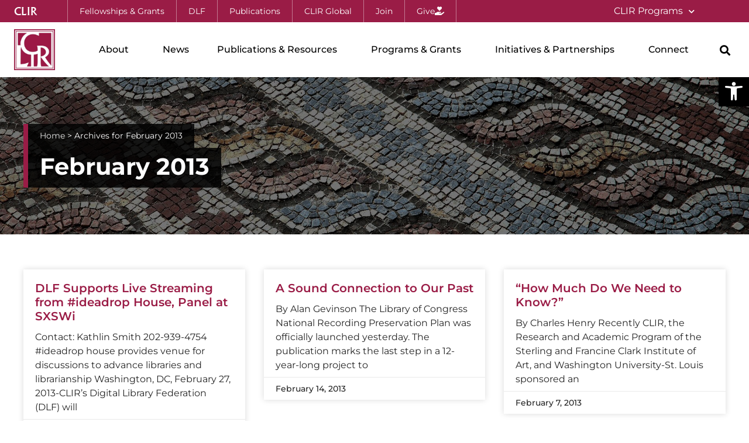

--- FILE ---
content_type: text/html; charset=UTF-8
request_url: https://www.clir.org/2013/02/
body_size: 27501
content:
<!doctype html>
<html lang="en-US">
<head>
	<meta charset="UTF-8">
	<meta name="viewport" content="width=device-width, initial-scale=1">
	<link rel="profile" href="https://gmpg.org/xfn/11">
	<meta name='robots' content='noindex, follow' />
	<style>img:is([sizes="auto" i], [sizes^="auto," i]) { contain-intrinsic-size: 3000px 1500px }</style>
	<link rel="preload" as="font" href="https://fonts.gstatic.com/s/montserrat/v15/JTURjIg1_i6t8kCHKm45_cJD3gnD_g.woff2" data-wpacu-preload-google-font="1" crossorigin>
<link rel="preload" as="font" href="https://fonts.gstatic.com/s/montserrat/v15/JTURjIg1_i6t8kCHKm45_ZpC3gnD_g.woff2" data-wpacu-preload-google-font="1" crossorigin>
<link rel="preload" as="font" href="https://fonts.gstatic.com/s/montserrat/v15/JTURjIg1_i6t8kCHKm45_bZF3gnD_g.woff2" data-wpacu-preload-google-font="1" crossorigin>
<link rel="preload" as="font" href="https://fonts.gstatic.com/s/montserrat/v15/JTURjIg1_i6t8kCHKm45_dJE3gnD_g.woff2" data-wpacu-preload-google-font="1" crossorigin>
<link rel="preload" as="font" href="https://fonts.gstatic.com/s/montserrat/v15/JTUSjIg1_i6t8kCHKm459Wlhyw.woff2" data-wpacu-preload-google-font="1" crossorigin>

	
	<title>February 2013 &#8226; CLIR</title>
	<meta property="og:locale" content="en_US" />
	<meta property="og:type" content="website" />
	<meta property="og:title" content="February 2013" />
	<meta property="og:url" content="https://www.clir.org/2013/02/" />
	<meta property="og:site_name" content="CLIR" />
	<meta name="twitter:card" content="summary_large_image" />
	<meta name="twitter:site" content="@clirnews" />
	<script type="application/ld+json" class="yoast-schema-graph">{"@context":"https://schema.org","@graph":[{"@type":"CollectionPage","@id":"https://www.clir.org/2013/02/","url":"https://www.clir.org/2013/02/","name":"February 2013 &#8226; CLIR","isPartOf":{"@id":"https://www.clir.org/#website"},"breadcrumb":{"@id":"https://www.clir.org/2013/02/#breadcrumb"},"inLanguage":"en-US"},{"@type":"BreadcrumbList","@id":"https://www.clir.org/2013/02/#breadcrumb","itemListElement":[{"@type":"ListItem","position":1,"name":"Home","item":"https://www.clir.org/"},{"@type":"ListItem","position":2,"name":"Archives for February 2013"}]},{"@type":"WebSite","@id":"https://www.clir.org/#website","url":"https://www.clir.org/","name":"CLIR","description":"","publisher":{"@id":"https://www.clir.org/#organization"},"potentialAction":[{"@type":"SearchAction","target":{"@type":"EntryPoint","urlTemplate":"https://www.clir.org/?s={search_term_string}"},"query-input":{"@type":"PropertyValueSpecification","valueRequired":true,"valueName":"search_term_string"}}],"inLanguage":"en-US"},{"@type":"Organization","@id":"https://www.clir.org/#organization","name":"CLIR","url":"https://www.clir.org/","logo":{"@type":"ImageObject","inLanguage":"en-US","@id":"https://www.clir.org/#/schema/logo/image/","url":"https://www.clir.org/wp-content/uploads/sites/6/2016/09/clir.png","contentUrl":"https://www.clir.org/wp-content/uploads/sites/6/2016/09/clir.png","width":400,"height":400,"caption":"CLIR"},"image":{"@id":"https://www.clir.org/#/schema/logo/image/"},"sameAs":["https://www.facebook.com/pages/Council-on-Library-and-Information-Resources-CLIR/300100435096","https://x.com/clirnews"]}]}</script>
	


<link rel="preload" as="font" href="https://www.clir.org/wp-content/plugins/elementor/assets/lib/eicons/fonts/eicons.woff2?5.10.0" data-wpacu-preload-local-font="1" crossorigin>
<link rel="preload" as="font" href="https://www.clir.org/wp-content/plugins/elementor/assets/lib/font-awesome/webfonts/fa-brands-400.woff2" data-wpacu-preload-local-font="1" crossorigin>
<link rel="preload" as="font" href="https://www.clir.org/wp-content/plugins/elementor/assets/lib/font-awesome/webfonts/fa-solid-900.woff2" data-wpacu-preload-local-font="1" crossorigin>
<link rel="preload" as="font" href="https://cdn.rawgit.com/clirdlf/logo-fonts/master/clir-font/A028-Med.woff2" data-wpacu-preload-local-font="1" crossorigin>
<link rel='dns-prefetch' href='//js.hs-scripts.com' />
<link href='https://fonts.gstatic.com' crossorigin rel='preconnect' />
<link rel="alternate" type="application/rss+xml" title="CLIR &raquo; Feed" href="https://www.clir.org/feed/" />
		
							<script src="//www.googletagmanager.com/gtag/js?id=G-F1K7GTDK57"  data-cfasync="false" data-wpfc-render="false" async></script>
			<script data-cfasync="false" data-wpfc-render="false">
				var mi_version = '9.11.0';
				var mi_track_user = true;
				var mi_no_track_reason = '';
								var MonsterInsightsDefaultLocations = {"page_location":"https:\/\/www.clir.org\/2013\/02\/"};
								if ( typeof MonsterInsightsPrivacyGuardFilter === 'function' ) {
					var MonsterInsightsLocations = (typeof MonsterInsightsExcludeQuery === 'object') ? MonsterInsightsPrivacyGuardFilter( MonsterInsightsExcludeQuery ) : MonsterInsightsPrivacyGuardFilter( MonsterInsightsDefaultLocations );
				} else {
					var MonsterInsightsLocations = (typeof MonsterInsightsExcludeQuery === 'object') ? MonsterInsightsExcludeQuery : MonsterInsightsDefaultLocations;
				}

								var disableStrs = [
										'ga-disable-G-F1K7GTDK57',
									];

				/* Function to detect opted out users */
				function __gtagTrackerIsOptedOut() {
					for (var index = 0; index < disableStrs.length; index++) {
						if (document.cookie.indexOf(disableStrs[index] + '=true') > -1) {
							return true;
						}
					}

					return false;
				}

				/* Disable tracking if the opt-out cookie exists. */
				if (__gtagTrackerIsOptedOut()) {
					for (var index = 0; index < disableStrs.length; index++) {
						window[disableStrs[index]] = true;
					}
				}

				/* Opt-out function */
				function __gtagTrackerOptout() {
					for (var index = 0; index < disableStrs.length; index++) {
						document.cookie = disableStrs[index] + '=true; expires=Thu, 31 Dec 2099 23:59:59 UTC; path=/';
						window[disableStrs[index]] = true;
					}
				}

				if ('undefined' === typeof gaOptout) {
					function gaOptout() {
						__gtagTrackerOptout();
					}
				}
								window.dataLayer = window.dataLayer || [];

				window.MonsterInsightsDualTracker = {
					helpers: {},
					trackers: {},
				};
				if (mi_track_user) {
					function __gtagDataLayer() {
						dataLayer.push(arguments);
					}

					function __gtagTracker(type, name, parameters) {
						if (!parameters) {
							parameters = {};
						}

						if (parameters.send_to) {
							__gtagDataLayer.apply(null, arguments);
							return;
						}

						if (type === 'event') {
														parameters.send_to = monsterinsights_frontend.v4_id;
							var hookName = name;
							if (typeof parameters['event_category'] !== 'undefined') {
								hookName = parameters['event_category'] + ':' + name;
							}

							if (typeof MonsterInsightsDualTracker.trackers[hookName] !== 'undefined') {
								MonsterInsightsDualTracker.trackers[hookName](parameters);
							} else {
								__gtagDataLayer('event', name, parameters);
							}
							
						} else {
							__gtagDataLayer.apply(null, arguments);
						}
					}

					__gtagTracker('js', new Date());
					__gtagTracker('set', {
						'developer_id.dZGIzZG': true,
											});
					if ( MonsterInsightsLocations.page_location ) {
						__gtagTracker('set', MonsterInsightsLocations);
					}
										__gtagTracker('config', 'G-F1K7GTDK57', {"forceSSL":"true"} );
										window.gtag = __gtagTracker;										(function () {
						/* https://developers.google.com/analytics/devguides/collection/analyticsjs/ */
						/* ga and __gaTracker compatibility shim. */
						var noopfn = function () {
							return null;
						};
						var newtracker = function () {
							return new Tracker();
						};
						var Tracker = function () {
							return null;
						};
						var p = Tracker.prototype;
						p.get = noopfn;
						p.set = noopfn;
						p.send = function () {
							var args = Array.prototype.slice.call(arguments);
							args.unshift('send');
							__gaTracker.apply(null, args);
						};
						var __gaTracker = function () {
							var len = arguments.length;
							if (len === 0) {
								return;
							}
							var f = arguments[len - 1];
							if (typeof f !== 'object' || f === null || typeof f.hitCallback !== 'function') {
								if ('send' === arguments[0]) {
									var hitConverted, hitObject = false, action;
									if ('event' === arguments[1]) {
										if ('undefined' !== typeof arguments[3]) {
											hitObject = {
												'eventAction': arguments[3],
												'eventCategory': arguments[2],
												'eventLabel': arguments[4],
												'value': arguments[5] ? arguments[5] : 1,
											}
										}
									}
									if ('pageview' === arguments[1]) {
										if ('undefined' !== typeof arguments[2]) {
											hitObject = {
												'eventAction': 'page_view',
												'page_path': arguments[2],
											}
										}
									}
									if (typeof arguments[2] === 'object') {
										hitObject = arguments[2];
									}
									if (typeof arguments[5] === 'object') {
										Object.assign(hitObject, arguments[5]);
									}
									if ('undefined' !== typeof arguments[1].hitType) {
										hitObject = arguments[1];
										if ('pageview' === hitObject.hitType) {
											hitObject.eventAction = 'page_view';
										}
									}
									if (hitObject) {
										action = 'timing' === arguments[1].hitType ? 'timing_complete' : hitObject.eventAction;
										hitConverted = mapArgs(hitObject);
										__gtagTracker('event', action, hitConverted);
									}
								}
								return;
							}

							function mapArgs(args) {
								var arg, hit = {};
								var gaMap = {
									'eventCategory': 'event_category',
									'eventAction': 'event_action',
									'eventLabel': 'event_label',
									'eventValue': 'event_value',
									'nonInteraction': 'non_interaction',
									'timingCategory': 'event_category',
									'timingVar': 'name',
									'timingValue': 'value',
									'timingLabel': 'event_label',
									'page': 'page_path',
									'location': 'page_location',
									'title': 'page_title',
									'referrer' : 'page_referrer',
								};
								for (arg in args) {
																		if (!(!args.hasOwnProperty(arg) || !gaMap.hasOwnProperty(arg))) {
										hit[gaMap[arg]] = args[arg];
									} else {
										hit[arg] = args[arg];
									}
								}
								return hit;
							}

							try {
								f.hitCallback();
							} catch (ex) {
							}
						};
						__gaTracker.create = newtracker;
						__gaTracker.getByName = newtracker;
						__gaTracker.getAll = function () {
							return [];
						};
						__gaTracker.remove = noopfn;
						__gaTracker.loaded = true;
						window['__gaTracker'] = __gaTracker;
					})();
									} else {
										console.log("");
					(function () {
						function __gtagTracker() {
							return null;
						}

						window['__gtagTracker'] = __gtagTracker;
						window['gtag'] = __gtagTracker;
					})();
									}
			</script>
							
		<link rel='stylesheet' id='wp-block-library-css' href='https://www.clir.org/wp-includes/css/dist/block-library/style.min.css?ver=d4b1d550c812f25c778a119ae3cd76f5' media='all' />
<style id='global-styles-inline-css'>
:root{--wp--preset--aspect-ratio--square: 1;--wp--preset--aspect-ratio--4-3: 4/3;--wp--preset--aspect-ratio--3-4: 3/4;--wp--preset--aspect-ratio--3-2: 3/2;--wp--preset--aspect-ratio--2-3: 2/3;--wp--preset--aspect-ratio--16-9: 16/9;--wp--preset--aspect-ratio--9-16: 9/16;--wp--preset--color--black: #000000;--wp--preset--color--cyan-bluish-gray: #abb8c3;--wp--preset--color--white: #ffffff;--wp--preset--color--pale-pink: #f78da7;--wp--preset--color--vivid-red: #cf2e2e;--wp--preset--color--luminous-vivid-orange: #ff6900;--wp--preset--color--luminous-vivid-amber: #fcb900;--wp--preset--color--light-green-cyan: #7bdcb5;--wp--preset--color--vivid-green-cyan: #00d084;--wp--preset--color--pale-cyan-blue: #8ed1fc;--wp--preset--color--vivid-cyan-blue: #0693e3;--wp--preset--color--vivid-purple: #9b51e0;--wp--preset--gradient--vivid-cyan-blue-to-vivid-purple: linear-gradient(135deg,rgba(6,147,227,1) 0%,rgb(155,81,224) 100%);--wp--preset--gradient--light-green-cyan-to-vivid-green-cyan: linear-gradient(135deg,rgb(122,220,180) 0%,rgb(0,208,130) 100%);--wp--preset--gradient--luminous-vivid-amber-to-luminous-vivid-orange: linear-gradient(135deg,rgba(252,185,0,1) 0%,rgba(255,105,0,1) 100%);--wp--preset--gradient--luminous-vivid-orange-to-vivid-red: linear-gradient(135deg,rgba(255,105,0,1) 0%,rgb(207,46,46) 100%);--wp--preset--gradient--very-light-gray-to-cyan-bluish-gray: linear-gradient(135deg,rgb(238,238,238) 0%,rgb(169,184,195) 100%);--wp--preset--gradient--cool-to-warm-spectrum: linear-gradient(135deg,rgb(74,234,220) 0%,rgb(151,120,209) 20%,rgb(207,42,186) 40%,rgb(238,44,130) 60%,rgb(251,105,98) 80%,rgb(254,248,76) 100%);--wp--preset--gradient--blush-light-purple: linear-gradient(135deg,rgb(255,206,236) 0%,rgb(152,150,240) 100%);--wp--preset--gradient--blush-bordeaux: linear-gradient(135deg,rgb(254,205,165) 0%,rgb(254,45,45) 50%,rgb(107,0,62) 100%);--wp--preset--gradient--luminous-dusk: linear-gradient(135deg,rgb(255,203,112) 0%,rgb(199,81,192) 50%,rgb(65,88,208) 100%);--wp--preset--gradient--pale-ocean: linear-gradient(135deg,rgb(255,245,203) 0%,rgb(182,227,212) 50%,rgb(51,167,181) 100%);--wp--preset--gradient--electric-grass: linear-gradient(135deg,rgb(202,248,128) 0%,rgb(113,206,126) 100%);--wp--preset--gradient--midnight: linear-gradient(135deg,rgb(2,3,129) 0%,rgb(40,116,252) 100%);--wp--preset--font-size--small: 13px;--wp--preset--font-size--medium: 20px;--wp--preset--font-size--large: 36px;--wp--preset--font-size--x-large: 42px;--wp--preset--spacing--20: 0.44rem;--wp--preset--spacing--30: 0.67rem;--wp--preset--spacing--40: 1rem;--wp--preset--spacing--50: 1.5rem;--wp--preset--spacing--60: 2.25rem;--wp--preset--spacing--70: 3.38rem;--wp--preset--spacing--80: 5.06rem;--wp--preset--shadow--natural: 6px 6px 9px rgba(0, 0, 0, 0.2);--wp--preset--shadow--deep: 12px 12px 50px rgba(0, 0, 0, 0.4);--wp--preset--shadow--sharp: 6px 6px 0px rgba(0, 0, 0, 0.2);--wp--preset--shadow--outlined: 6px 6px 0px -3px rgba(255, 255, 255, 1), 6px 6px rgba(0, 0, 0, 1);--wp--preset--shadow--crisp: 6px 6px 0px rgba(0, 0, 0, 1);}:root { --wp--style--global--content-size: 800px;--wp--style--global--wide-size: 1200px; }:where(body) { margin: 0; }.wp-site-blocks > .alignleft { float: left; margin-right: 2em; }.wp-site-blocks > .alignright { float: right; margin-left: 2em; }.wp-site-blocks > .aligncenter { justify-content: center; margin-left: auto; margin-right: auto; }:where(.wp-site-blocks) > * { margin-block-start: 24px; margin-block-end: 0; }:where(.wp-site-blocks) > :first-child { margin-block-start: 0; }:where(.wp-site-blocks) > :last-child { margin-block-end: 0; }:root { --wp--style--block-gap: 24px; }:root :where(.is-layout-flow) > :first-child{margin-block-start: 0;}:root :where(.is-layout-flow) > :last-child{margin-block-end: 0;}:root :where(.is-layout-flow) > *{margin-block-start: 24px;margin-block-end: 0;}:root :where(.is-layout-constrained) > :first-child{margin-block-start: 0;}:root :where(.is-layout-constrained) > :last-child{margin-block-end: 0;}:root :where(.is-layout-constrained) > *{margin-block-start: 24px;margin-block-end: 0;}:root :where(.is-layout-flex){gap: 24px;}:root :where(.is-layout-grid){gap: 24px;}.is-layout-flow > .alignleft{float: left;margin-inline-start: 0;margin-inline-end: 2em;}.is-layout-flow > .alignright{float: right;margin-inline-start: 2em;margin-inline-end: 0;}.is-layout-flow > .aligncenter{margin-left: auto !important;margin-right: auto !important;}.is-layout-constrained > .alignleft{float: left;margin-inline-start: 0;margin-inline-end: 2em;}.is-layout-constrained > .alignright{float: right;margin-inline-start: 2em;margin-inline-end: 0;}.is-layout-constrained > .aligncenter{margin-left: auto !important;margin-right: auto !important;}.is-layout-constrained > :where(:not(.alignleft):not(.alignright):not(.alignfull)){max-width: var(--wp--style--global--content-size);margin-left: auto !important;margin-right: auto !important;}.is-layout-constrained > .alignwide{max-width: var(--wp--style--global--wide-size);}body .is-layout-flex{display: flex;}.is-layout-flex{flex-wrap: wrap;align-items: center;}.is-layout-flex > :is(*, div){margin: 0;}body .is-layout-grid{display: grid;}.is-layout-grid > :is(*, div){margin: 0;}body{padding-top: 0px;padding-right: 0px;padding-bottom: 0px;padding-left: 0px;}a:where(:not(.wp-element-button)){text-decoration: underline;}:root :where(.wp-element-button, .wp-block-button__link){background-color: #32373c;border-width: 0;color: #fff;font-family: inherit;font-size: inherit;line-height: inherit;padding: calc(0.667em + 2px) calc(1.333em + 2px);text-decoration: none;}.has-black-color{color: var(--wp--preset--color--black) !important;}.has-cyan-bluish-gray-color{color: var(--wp--preset--color--cyan-bluish-gray) !important;}.has-white-color{color: var(--wp--preset--color--white) !important;}.has-pale-pink-color{color: var(--wp--preset--color--pale-pink) !important;}.has-vivid-red-color{color: var(--wp--preset--color--vivid-red) !important;}.has-luminous-vivid-orange-color{color: var(--wp--preset--color--luminous-vivid-orange) !important;}.has-luminous-vivid-amber-color{color: var(--wp--preset--color--luminous-vivid-amber) !important;}.has-light-green-cyan-color{color: var(--wp--preset--color--light-green-cyan) !important;}.has-vivid-green-cyan-color{color: var(--wp--preset--color--vivid-green-cyan) !important;}.has-pale-cyan-blue-color{color: var(--wp--preset--color--pale-cyan-blue) !important;}.has-vivid-cyan-blue-color{color: var(--wp--preset--color--vivid-cyan-blue) !important;}.has-vivid-purple-color{color: var(--wp--preset--color--vivid-purple) !important;}.has-black-background-color{background-color: var(--wp--preset--color--black) !important;}.has-cyan-bluish-gray-background-color{background-color: var(--wp--preset--color--cyan-bluish-gray) !important;}.has-white-background-color{background-color: var(--wp--preset--color--white) !important;}.has-pale-pink-background-color{background-color: var(--wp--preset--color--pale-pink) !important;}.has-vivid-red-background-color{background-color: var(--wp--preset--color--vivid-red) !important;}.has-luminous-vivid-orange-background-color{background-color: var(--wp--preset--color--luminous-vivid-orange) !important;}.has-luminous-vivid-amber-background-color{background-color: var(--wp--preset--color--luminous-vivid-amber) !important;}.has-light-green-cyan-background-color{background-color: var(--wp--preset--color--light-green-cyan) !important;}.has-vivid-green-cyan-background-color{background-color: var(--wp--preset--color--vivid-green-cyan) !important;}.has-pale-cyan-blue-background-color{background-color: var(--wp--preset--color--pale-cyan-blue) !important;}.has-vivid-cyan-blue-background-color{background-color: var(--wp--preset--color--vivid-cyan-blue) !important;}.has-vivid-purple-background-color{background-color: var(--wp--preset--color--vivid-purple) !important;}.has-black-border-color{border-color: var(--wp--preset--color--black) !important;}.has-cyan-bluish-gray-border-color{border-color: var(--wp--preset--color--cyan-bluish-gray) !important;}.has-white-border-color{border-color: var(--wp--preset--color--white) !important;}.has-pale-pink-border-color{border-color: var(--wp--preset--color--pale-pink) !important;}.has-vivid-red-border-color{border-color: var(--wp--preset--color--vivid-red) !important;}.has-luminous-vivid-orange-border-color{border-color: var(--wp--preset--color--luminous-vivid-orange) !important;}.has-luminous-vivid-amber-border-color{border-color: var(--wp--preset--color--luminous-vivid-amber) !important;}.has-light-green-cyan-border-color{border-color: var(--wp--preset--color--light-green-cyan) !important;}.has-vivid-green-cyan-border-color{border-color: var(--wp--preset--color--vivid-green-cyan) !important;}.has-pale-cyan-blue-border-color{border-color: var(--wp--preset--color--pale-cyan-blue) !important;}.has-vivid-cyan-blue-border-color{border-color: var(--wp--preset--color--vivid-cyan-blue) !important;}.has-vivid-purple-border-color{border-color: var(--wp--preset--color--vivid-purple) !important;}.has-vivid-cyan-blue-to-vivid-purple-gradient-background{background: var(--wp--preset--gradient--vivid-cyan-blue-to-vivid-purple) !important;}.has-light-green-cyan-to-vivid-green-cyan-gradient-background{background: var(--wp--preset--gradient--light-green-cyan-to-vivid-green-cyan) !important;}.has-luminous-vivid-amber-to-luminous-vivid-orange-gradient-background{background: var(--wp--preset--gradient--luminous-vivid-amber-to-luminous-vivid-orange) !important;}.has-luminous-vivid-orange-to-vivid-red-gradient-background{background: var(--wp--preset--gradient--luminous-vivid-orange-to-vivid-red) !important;}.has-very-light-gray-to-cyan-bluish-gray-gradient-background{background: var(--wp--preset--gradient--very-light-gray-to-cyan-bluish-gray) !important;}.has-cool-to-warm-spectrum-gradient-background{background: var(--wp--preset--gradient--cool-to-warm-spectrum) !important;}.has-blush-light-purple-gradient-background{background: var(--wp--preset--gradient--blush-light-purple) !important;}.has-blush-bordeaux-gradient-background{background: var(--wp--preset--gradient--blush-bordeaux) !important;}.has-luminous-dusk-gradient-background{background: var(--wp--preset--gradient--luminous-dusk) !important;}.has-pale-ocean-gradient-background{background: var(--wp--preset--gradient--pale-ocean) !important;}.has-electric-grass-gradient-background{background: var(--wp--preset--gradient--electric-grass) !important;}.has-midnight-gradient-background{background: var(--wp--preset--gradient--midnight) !important;}.has-small-font-size{font-size: var(--wp--preset--font-size--small) !important;}.has-medium-font-size{font-size: var(--wp--preset--font-size--medium) !important;}.has-large-font-size{font-size: var(--wp--preset--font-size--large) !important;}.has-x-large-font-size{font-size: var(--wp--preset--font-size--x-large) !important;}
:root :where(.wp-block-pullquote){font-size: 1.5em;line-height: 1.6;}
</style>
<link rel='stylesheet' id='wpa-style-css' href='https://www.clir.org/wp-content/cache/asset-cleanup/css/item/accessibility__css__wpa-style-css-v6008b1f8c68ad5a5d0e3b24b1fb65f16b75311b1.css' media='all' />
<style id='wpa-style-inline-css'>
:root { --admin-bar-top : 7px; }
</style>
<link rel='stylesheet' id='pojo-a11y-css' href='https://www.clir.org/wp-content/plugins/pojo-accessibility/modules/legacy/assets/css/style.min.css?ver=1.0.0' media='all' />
<link rel='stylesheet' id='hello-elementor-css' href='https://www.clir.org/wp-content/cache/asset-cleanup/css/item/hello-elementor__assets__css__reset-css-v5852718caa2d6e90b15c22adc51c5f2a449dfec2.css' media='all' />
<link rel='stylesheet' id='hello-elementor-theme-style-css' href='https://www.clir.org/wp-content/themes/hello-elementor/assets/css/theme.css?ver=3.4.5' media='all' />
<link rel='stylesheet' id='hello-elementor-header-footer-css' href='https://www.clir.org/wp-content/cache/asset-cleanup/css/item/hello-elementor__assets__css__header-footer-css-vce93cb8c5104e6e72362a4ca4aefa358d2b1fbb7.css' media='all' />
<link rel='stylesheet' id='elementor-frontend-css' href='https://www.clir.org/wp-content/plugins/elementor/assets/css/frontend.min.css?ver=3.34.0' media='all' />
<style id='elementor-frontend-inline-css'>
.elementor-kit-24700{--e-global-color-primary:#000000;--e-global-color-secondary:#000000;--e-global-color-text:#242424;--e-global-color-accent:#9A1C46;--e-global-color-28bf4b6:#800D33;--e-global-color-9cdae79:#FFFFFF;--e-global-color-643e1f0:#EAEAEA;--e-global-color-178df88:#F7F7F7;--e-global-color-7b40b0f:#000000D1;--e-global-color-1ef1a88:#296BA4;--e-global-color-c4eadff:#00DEB8;--e-global-color-6d7706e:#FF693B;--e-global-color-55e2652:#F0BD1B;--e-global-color-cf2761f:#75A3A5;--e-global-color-c4315b1:#EB5136;--e-global-color-615f5ed:#FAF7EF;--e-global-typography-primary-font-family:"Helvetica";--e-global-typography-primary-font-weight:800;--e-global-typography-secondary-font-family:"Helvetica";--e-global-typography-secondary-font-weight:400;--e-global-typography-text-font-family:"Helvetica";--e-global-typography-text-font-weight:400;--e-global-typography-accent-font-family:"Helvetica";--e-global-typography-accent-font-weight:500;--e-global-typography-c5c6c44-font-family:"Sora";--e-global-typography-c5c6c44-font-size:2rem;--e-global-typography-c5c6c44-font-weight:800;--e-global-typography-c5c6c44-text-transform:uppercase;--e-global-typography-c5c6c44-letter-spacing:2px;--e-global-typography-f227fb9-font-family:"Cinzel";--e-global-typography-f227fb9-font-size:3.7em;--e-global-typography-f227fb9-font-weight:500;--e-global-typography-f227fb9-line-height:1em;color:var( --e-global-color-text );font-family:"Montserrat", Sans-serif;font-size:18px;line-height:1.9em;}.elementor-kit-24700 button,.elementor-kit-24700 input[type="button"],.elementor-kit-24700 input[type="submit"],.elementor-kit-24700 .elementor-button{background-color:var( --e-global-color-accent );font-family:"Montserrat", Sans-serif;font-weight:600;text-decoration:none;color:var( --e-global-color-9cdae79 );border-radius:0px 0px 0px 0px;padding:16px 32px 16px 32px;}.elementor-kit-24700 button:hover,.elementor-kit-24700 button:focus,.elementor-kit-24700 input[type="button"]:hover,.elementor-kit-24700 input[type="button"]:focus,.elementor-kit-24700 input[type="submit"]:hover,.elementor-kit-24700 input[type="submit"]:focus,.elementor-kit-24700 .elementor-button:hover,.elementor-kit-24700 .elementor-button:focus{background-color:var( --e-global-color-28bf4b6 );color:var( --e-global-color-9cdae79 );}.elementor-kit-24700 e-page-transition{background-color:#FFBC7D;}.elementor-kit-24700 a{color:var( --e-global-color-1ef1a88 );text-decoration:underline;}.elementor-kit-24700 a:hover{color:var( --e-global-color-28bf4b6 );}body{overflow-x:inherit !important;}.elementor a, .elementor a:link, .elementor a:focus, .elementor a:active, .elementor a:hover{text-decoration:inherit !important;}.elementor a:link, .elementor .smooth-hover a:link, {transition:inherit;}.elementor-kit-24700 h1{font-family:"Montserrat", Sans-serif;font-size:2.5rem;font-weight:700;}.elementor-kit-24700 h2{font-family:"Montserrat", Sans-serif;font-size:2rem;font-weight:600;}.elementor-kit-24700 h3{font-family:"Montserrat", Sans-serif;font-size:1.75rem;font-weight:600;}.elementor-kit-24700 h4{color:var( --e-global-color-accent );font-family:"Montserrat", Sans-serif;font-weight:600;}.elementor-kit-24700 h5{font-family:"Montserrat", Sans-serif;}.elementor-kit-24700 h6{font-family:"Montserrat", Sans-serif;}.elementor-section.elementor-section-boxed > .elementor-container{max-width:1250px;}.e-con{--container-max-width:1250px;}.elementor-widget:not(:last-child){margin-block-end:20px;}.elementor-element{--widgets-spacing:20px 20px;--widgets-spacing-row:20px;--widgets-spacing-column:20px;}{}h1.entry-title{display:var(--page-title-display);}@media(max-width:1024px){.elementor-kit-24700{--e-global-typography-c5c6c44-letter-spacing:1px;}.elementor-section.elementor-section-boxed > .elementor-container{max-width:1024px;}.e-con{--container-max-width:1024px;}}@media(max-width:767px){.elementor-kit-24700{--e-global-typography-c5c6c44-font-size:1.8rem;--e-global-typography-c5c6c44-letter-spacing:0px;--e-global-typography-f227fb9-font-size:2.2em;}.elementor-kit-24700 h1{font-size:2.25rem;}.elementor-section.elementor-section-boxed > .elementor-container{max-width:767px;}.e-con{--container-max-width:767px;}}
.elementor-24720 .elementor-element.elementor-element-3aa8ece6 > .elementor-container > .elementor-column > .elementor-widget-wrap{align-content:center;align-items:center;}.elementor-24720 .elementor-element.elementor-element-3aa8ece6:not(.elementor-motion-effects-element-type-background), .elementor-24720 .elementor-element.elementor-element-3aa8ece6 > .elementor-motion-effects-container > .elementor-motion-effects-layer{background-color:var( --e-global-color-accent );}.elementor-24720 .elementor-element.elementor-element-3aa8ece6{transition:background 0.3s, border 0.3s, border-radius 0.3s, box-shadow 0.3s;padding:0px 24px 0px 24px;z-index:101;}.elementor-24720 .elementor-element.elementor-element-3aa8ece6 > .elementor-background-overlay{transition:background 0.3s, border-radius 0.3s, opacity 0.3s;}.elementor-24720 .elementor-element.elementor-element-7b46ee19 > .elementor-element-populated{padding:0px 0px 0px 0px;}.elementor-24720 .elementor-element.elementor-element-5b1d303e .elementor-button{background-color:#02010100;font-family:"A028", Sans-serif;font-size:1.1rem;font-weight:400;text-decoration:none;letter-spacing:0px;fill:var( --e-global-color-9cdae79 );color:var( --e-global-color-9cdae79 );padding:0px 0px 0px 0px;}.elementor-24720 .elementor-element.elementor-element-5b1d303e{width:auto;max-width:auto;align-self:center;}.elementor-24720 .elementor-element.elementor-element-5b1d303e > .elementor-widget-container{margin:0px 52px -2px 0px;}.elementor-24720 .elementor-element.elementor-element-4401d2af .elementor-button{background-color:#02010100;font-size:0.9rem;font-weight:400;letter-spacing:0px;fill:var( --e-global-color-9cdae79 );color:var( --e-global-color-9cdae79 );border-style:solid;border-width:0px 1px 0px 1px;border-color:#FFFFFF69;padding:12px 20px 12px 20px;}.elementor-24720 .elementor-element.elementor-element-4401d2af .elementor-button:hover, .elementor-24720 .elementor-element.elementor-element-4401d2af .elementor-button:focus{background-color:#0000000F;}.elementor-24720 .elementor-element.elementor-element-4401d2af{width:auto;max-width:auto;align-self:center;}.elementor-24720 .elementor-element.elementor-element-3a4c2378 .elementor-button{background-color:#02010100;font-size:0.9rem;font-weight:400;letter-spacing:0px;fill:var( --e-global-color-9cdae79 );color:var( --e-global-color-9cdae79 );border-style:solid;border-width:0px 1px 0px 0px;border-color:#FFFFFF69;padding:12px 20px 12px 20px;}.elementor-24720 .elementor-element.elementor-element-3a4c2378 .elementor-button:hover, .elementor-24720 .elementor-element.elementor-element-3a4c2378 .elementor-button:focus{background-color:#0000000F;}.elementor-24720 .elementor-element.elementor-element-3a4c2378{width:auto;max-width:auto;align-self:center;}.elementor-24720 .elementor-element.elementor-element-7f807f91 .elementor-button{background-color:#02010100;font-size:0.9rem;font-weight:400;letter-spacing:0px;fill:var( --e-global-color-9cdae79 );color:var( --e-global-color-9cdae79 );border-style:solid;border-width:0px 1px 0px 0px;border-color:#FFFFFF69;padding:12px 20px 12px 20px;}.elementor-24720 .elementor-element.elementor-element-7f807f91 .elementor-button:hover, .elementor-24720 .elementor-element.elementor-element-7f807f91 .elementor-button:focus{background-color:#0000000F;}.elementor-24720 .elementor-element.elementor-element-7f807f91{width:auto;max-width:auto;align-self:center;}.elementor-24720 .elementor-element.elementor-element-44280ddd .elementor-button{background-color:#02010100;font-size:0.9rem;font-weight:400;letter-spacing:0px;fill:var( --e-global-color-9cdae79 );color:var( --e-global-color-9cdae79 );border-style:solid;border-width:0px 1px 0px 0px;border-color:#FFFFFF69;padding:12px 20px 12px 20px;}.elementor-24720 .elementor-element.elementor-element-44280ddd .elementor-button:hover, .elementor-24720 .elementor-element.elementor-element-44280ddd .elementor-button:focus{background-color:#0000000F;}.elementor-24720 .elementor-element.elementor-element-44280ddd{width:auto;max-width:auto;align-self:center;}.elementor-24720 .elementor-element.elementor-element-7b0fa6bf .elementor-button{background-color:#02010100;font-size:0.9rem;font-weight:400;letter-spacing:0px;fill:var( --e-global-color-9cdae79 );color:var( --e-global-color-9cdae79 );border-style:solid;border-width:0px 1px 0px 0px;border-color:#FFFFFF69;padding:12px 20px 12px 20px;}.elementor-24720 .elementor-element.elementor-element-7b0fa6bf .elementor-button:hover, .elementor-24720 .elementor-element.elementor-element-7b0fa6bf .elementor-button:focus{background-color:#0000000F;}.elementor-24720 .elementor-element.elementor-element-7b0fa6bf{width:auto;max-width:auto;align-self:center;}.elementor-24720 .elementor-element.elementor-element-3746d230 .elementor-button{background-color:#02010100;font-size:0.9rem;font-weight:400;letter-spacing:0px;fill:var( --e-global-color-9cdae79 );color:var( --e-global-color-9cdae79 );border-style:solid;border-width:0px 1px 0px 0px;border-color:#FFFFFF69;padding:12px 20px 12px 20px;}.elementor-24720 .elementor-element.elementor-element-3746d230 .elementor-button:hover, .elementor-24720 .elementor-element.elementor-element-3746d230 .elementor-button:focus{background-color:#0000000F;}.elementor-24720 .elementor-element.elementor-element-3746d230{width:auto;max-width:auto;align-self:center;}.elementor-24720 .elementor-element.elementor-element-3746d230 .elementor-button-content-wrapper{flex-direction:row-reverse;}.elementor-24720 .elementor-element.elementor-element-3746d230 .elementor-button .elementor-button-content-wrapper{gap:8px;}.elementor-bc-flex-widget .elementor-24720 .elementor-element.elementor-element-17df7546.elementor-column .elementor-widget-wrap{align-items:center;}.elementor-24720 .elementor-element.elementor-element-17df7546.elementor-column.elementor-element[data-element_type="column"] > .elementor-widget-wrap.elementor-element-populated{align-content:center;align-items:center;}.elementor-24720 .elementor-element.elementor-element-17df7546.elementor-column > .elementor-widget-wrap{justify-content:flex-end;}.elementor-24720 .elementor-element.elementor-element-17df7546 > .elementor-element-populated{padding:0px 48px 0px 0px;}.elementor-24720 .elementor-element.elementor-element-db89bde{width:auto;max-width:auto;z-index:3;}.elementor-24720 .elementor-element.elementor-element-db89bde > .elementor-widget-container{margin:0px 0px 0px 0px;padding:0px 0px 0px 0px;}.elementor-24720 .elementor-element.elementor-element-db89bde .elementor-nav-menu .elementor-item{font-size:1rem;text-decoration:none;}.elementor-24720 .elementor-element.elementor-element-db89bde .elementor-nav-menu--main .elementor-item{color:var( --e-global-color-9cdae79 );fill:var( --e-global-color-9cdae79 );padding-top:8px;padding-bottom:8px;}.elementor-24720 .elementor-element.elementor-element-db89bde .elementor-nav-menu--dropdown a, .elementor-24720 .elementor-element.elementor-element-db89bde .elementor-menu-toggle{color:var( --e-global-color-primary );fill:var( --e-global-color-primary );}.elementor-24720 .elementor-element.elementor-element-db89bde .elementor-nav-menu--dropdown{background-color:#FFFFFF;border-style:solid;border-width:1px 1px 1px 1px;border-color:#EAEAEA;border-radius:0px 0px 0px 0px;}.elementor-24720 .elementor-element.elementor-element-db89bde .elementor-nav-menu--dropdown a:hover,
					.elementor-24720 .elementor-element.elementor-element-db89bde .elementor-nav-menu--dropdown a:focus,
					.elementor-24720 .elementor-element.elementor-element-db89bde .elementor-nav-menu--dropdown a.elementor-item-active,
					.elementor-24720 .elementor-element.elementor-element-db89bde .elementor-nav-menu--dropdown a.highlighted,
					.elementor-24720 .elementor-element.elementor-element-db89bde .elementor-menu-toggle:hover,
					.elementor-24720 .elementor-element.elementor-element-db89bde .elementor-menu-toggle:focus{color:var( --e-global-color-accent );}.elementor-24720 .elementor-element.elementor-element-db89bde .elementor-nav-menu--dropdown a:hover,
					.elementor-24720 .elementor-element.elementor-element-db89bde .elementor-nav-menu--dropdown a:focus,
					.elementor-24720 .elementor-element.elementor-element-db89bde .elementor-nav-menu--dropdown a.elementor-item-active,
					.elementor-24720 .elementor-element.elementor-element-db89bde .elementor-nav-menu--dropdown a.highlighted{background-color:#F7F7F7;}.elementor-24720 .elementor-element.elementor-element-db89bde .elementor-nav-menu--dropdown .elementor-item, .elementor-24720 .elementor-element.elementor-element-db89bde .elementor-nav-menu--dropdown  .elementor-sub-item{font-size:1rem;text-decoration:none;}.elementor-24720 .elementor-element.elementor-element-db89bde .elementor-nav-menu--dropdown li:first-child a{border-top-left-radius:0px;border-top-right-radius:0px;}.elementor-24720 .elementor-element.elementor-element-db89bde .elementor-nav-menu--dropdown li:last-child a{border-bottom-right-radius:0px;border-bottom-left-radius:0px;}.elementor-24720 .elementor-element.elementor-element-db89bde .elementor-nav-menu--dropdown a{padding-left:20px;padding-right:20px;padding-top:12px;padding-bottom:12px;}.elementor-24720 .elementor-element.elementor-element-db89bde .elementor-nav-menu--dropdown li:not(:last-child){border-style:solid;border-color:#EAEAEA;border-bottom-width:1px;}.elementor-24720 .elementor-element.elementor-element-3e8448d:not(.elementor-motion-effects-element-type-background), .elementor-24720 .elementor-element.elementor-element-3e8448d > .elementor-motion-effects-container > .elementor-motion-effects-layer{background-color:var( --e-global-color-9cdae79 );}.elementor-24720 .elementor-element.elementor-element-3e8448d{box-shadow:0px 10px 10px -7px rgba(0, 0, 0, 0.08);transition:background 0.3s, border 0.3s, border-radius 0.3s, box-shadow 0.3s;padding:12px 24px 12px 24px;z-index:100;}.elementor-24720 .elementor-element.elementor-element-3e8448d > .elementor-background-overlay{transition:background 0.3s, border-radius 0.3s, opacity 0.3s;}.elementor-24720 .elementor-element.elementor-element-22c9aad2{text-align:start;}.elementor-24720 .elementor-element.elementor-element-22c9aad2 img{width:70px;}.elementor-bc-flex-widget .elementor-24720 .elementor-element.elementor-element-60e7efa.elementor-column .elementor-widget-wrap{align-items:center;}.elementor-24720 .elementor-element.elementor-element-60e7efa.elementor-column.elementor-element[data-element_type="column"] > .elementor-widget-wrap.elementor-element-populated{align-content:center;align-items:center;}.elementor-24720 .elementor-element.elementor-element-60e7efa.elementor-column > .elementor-widget-wrap{justify-content:flex-end;}.elementor-24720 .elementor-element.elementor-element-60e7efa > .elementor-element-populated{color:#757575;}.elementor-24720 .elementor-element.elementor-element-76acf475{width:auto;max-width:auto;align-self:center;}.elementor-24720 .elementor-element.elementor-element-76acf475 > .elementor-widget-container{padding:0px 0px 0px 0px;}.elementor-24720 .elementor-element.elementor-element-76acf475 .elementor-search-form{text-align:center;}.elementor-24720 .elementor-element.elementor-element-76acf475 .elementor-search-form__toggle{--e-search-form-toggle-size:33px;--e-search-form-toggle-color:var( --e-global-color-primary );--e-search-form-toggle-background-color:#FFFFFF00;}.elementor-24720 .elementor-element.elementor-element-76acf475.elementor-search-form--skin-full_screen .elementor-search-form__container{background-color:#FFFFFFE8;}.elementor-24720 .elementor-element.elementor-element-76acf475 .elementor-search-form__input,
					.elementor-24720 .elementor-element.elementor-element-76acf475 .elementor-search-form__icon,
					.elementor-24720 .elementor-element.elementor-element-76acf475 .elementor-lightbox .dialog-lightbox-close-button,
					.elementor-24720 .elementor-element.elementor-element-76acf475 .elementor-lightbox .dialog-lightbox-close-button:hover,
					.elementor-24720 .elementor-element.elementor-element-76acf475.elementor-search-form--skin-full_screen input[type="search"].elementor-search-form__input{color:var( --e-global-color-primary );fill:var( --e-global-color-primary );}.elementor-24720 .elementor-element.elementor-element-76acf475:not(.elementor-search-form--skin-full_screen) .elementor-search-form__container{border-color:var( --e-global-color-primary );border-width:0px 0px 02px 0px;border-radius:0px;}.elementor-24720 .elementor-element.elementor-element-76acf475.elementor-search-form--skin-full_screen input[type="search"].elementor-search-form__input{border-color:var( --e-global-color-primary );border-width:0px 0px 02px 0px;border-radius:0px;}.elementor-24720 .elementor-element.elementor-element-7dafa0b6{width:auto;max-width:auto;--e-nav-menu-horizontal-menu-item-margin:calc( 24px / 2 );}.elementor-24720 .elementor-element.elementor-element-7dafa0b6 .elementor-menu-toggle{margin-left:auto;background-color:#02010100;}.elementor-24720 .elementor-element.elementor-element-7dafa0b6 .elementor-nav-menu .elementor-item{font-size:1rem;font-weight:500;text-decoration:none;}.elementor-24720 .elementor-element.elementor-element-7dafa0b6 .elementor-nav-menu--main .elementor-item{color:var( --e-global-color-primary );fill:var( --e-global-color-primary );padding-left:12px;padding-right:12px;}.elementor-24720 .elementor-element.elementor-element-7dafa0b6 .elementor-nav-menu--main:not(.e--pointer-framed) .elementor-item:before,
					.elementor-24720 .elementor-element.elementor-element-7dafa0b6 .elementor-nav-menu--main:not(.e--pointer-framed) .elementor-item:after{background-color:var( --e-global-color-accent );}.elementor-24720 .elementor-element.elementor-element-7dafa0b6 .e--pointer-framed .elementor-item:before,
					.elementor-24720 .elementor-element.elementor-element-7dafa0b6 .e--pointer-framed .elementor-item:after{border-color:var( --e-global-color-accent );}.elementor-24720 .elementor-element.elementor-element-7dafa0b6 .elementor-nav-menu--main:not(.e--pointer-framed) .elementor-item.elementor-item-active:before,
					.elementor-24720 .elementor-element.elementor-element-7dafa0b6 .elementor-nav-menu--main:not(.e--pointer-framed) .elementor-item.elementor-item-active:after{background-color:var( --e-global-color-accent );}.elementor-24720 .elementor-element.elementor-element-7dafa0b6 .e--pointer-framed .elementor-item.elementor-item-active:before,
					.elementor-24720 .elementor-element.elementor-element-7dafa0b6 .e--pointer-framed .elementor-item.elementor-item-active:after{border-color:var( --e-global-color-accent );}.elementor-24720 .elementor-element.elementor-element-7dafa0b6 .e--pointer-framed .elementor-item:before{border-width:2px;}.elementor-24720 .elementor-element.elementor-element-7dafa0b6 .e--pointer-framed.e--animation-draw .elementor-item:before{border-width:0 0 2px 2px;}.elementor-24720 .elementor-element.elementor-element-7dafa0b6 .e--pointer-framed.e--animation-draw .elementor-item:after{border-width:2px 2px 0 0;}.elementor-24720 .elementor-element.elementor-element-7dafa0b6 .e--pointer-framed.e--animation-corners .elementor-item:before{border-width:2px 0 0 2px;}.elementor-24720 .elementor-element.elementor-element-7dafa0b6 .e--pointer-framed.e--animation-corners .elementor-item:after{border-width:0 2px 2px 0;}.elementor-24720 .elementor-element.elementor-element-7dafa0b6 .e--pointer-underline .elementor-item:after,
					 .elementor-24720 .elementor-element.elementor-element-7dafa0b6 .e--pointer-overline .elementor-item:before,
					 .elementor-24720 .elementor-element.elementor-element-7dafa0b6 .e--pointer-double-line .elementor-item:before,
					 .elementor-24720 .elementor-element.elementor-element-7dafa0b6 .e--pointer-double-line .elementor-item:after{height:2px;}.elementor-24720 .elementor-element.elementor-element-7dafa0b6 .elementor-nav-menu--main:not(.elementor-nav-menu--layout-horizontal) .elementor-nav-menu > li:not(:last-child){margin-bottom:24px;}.elementor-24720 .elementor-element.elementor-element-7dafa0b6 .elementor-nav-menu--dropdown a, .elementor-24720 .elementor-element.elementor-element-7dafa0b6 .elementor-menu-toggle{color:var( --e-global-color-primary );fill:var( --e-global-color-primary );}.elementor-24720 .elementor-element.elementor-element-7dafa0b6 .elementor-nav-menu--dropdown a:hover,
					.elementor-24720 .elementor-element.elementor-element-7dafa0b6 .elementor-nav-menu--dropdown a:focus,
					.elementor-24720 .elementor-element.elementor-element-7dafa0b6 .elementor-nav-menu--dropdown a.elementor-item-active,
					.elementor-24720 .elementor-element.elementor-element-7dafa0b6 .elementor-nav-menu--dropdown a.highlighted,
					.elementor-24720 .elementor-element.elementor-element-7dafa0b6 .elementor-menu-toggle:hover,
					.elementor-24720 .elementor-element.elementor-element-7dafa0b6 .elementor-menu-toggle:focus{color:var( --e-global-color-accent );}.elementor-24720 .elementor-element.elementor-element-7dafa0b6 .elementor-nav-menu--dropdown a:hover,
					.elementor-24720 .elementor-element.elementor-element-7dafa0b6 .elementor-nav-menu--dropdown a:focus,
					.elementor-24720 .elementor-element.elementor-element-7dafa0b6 .elementor-nav-menu--dropdown a.elementor-item-active,
					.elementor-24720 .elementor-element.elementor-element-7dafa0b6 .elementor-nav-menu--dropdown a.highlighted{background-color:#F7F7F7;}.elementor-24720 .elementor-element.elementor-element-7dafa0b6 .elementor-nav-menu--dropdown .elementor-item, .elementor-24720 .elementor-element.elementor-element-7dafa0b6 .elementor-nav-menu--dropdown  .elementor-sub-item{font-size:1rem;text-decoration:none;}.elementor-24720 .elementor-element.elementor-element-7dafa0b6 .elementor-nav-menu--dropdown{border-style:solid;border-width:1px 1px 1px 1px;border-color:var( --e-global-color-643e1f0 );}.elementor-24720 .elementor-element.elementor-element-7dafa0b6 .elementor-nav-menu--dropdown li:not(:last-child){border-style:solid;border-color:var( --e-global-color-643e1f0 );border-bottom-width:1px;}.elementor-24720 .elementor-element.elementor-element-7dafa0b6 div.elementor-menu-toggle{color:var( --e-global-color-primary );}.elementor-24720 .elementor-element.elementor-element-7dafa0b6 div.elementor-menu-toggle svg{fill:var( --e-global-color-primary );}.elementor-24720 .elementor-element.elementor-element-2ab384b9{width:auto;max-width:auto;align-self:center;}.elementor-24720 .elementor-element.elementor-element-2ab384b9 > .elementor-widget-container{margin:0px 0px 0px 24px;padding:0px 0px 0px 0px;}.elementor-24720 .elementor-element.elementor-element-2ab384b9 .elementor-search-form{text-align:center;}.elementor-24720 .elementor-element.elementor-element-2ab384b9 .elementor-search-form__toggle{--e-search-form-toggle-size:33px;--e-search-form-toggle-color:var( --e-global-color-primary );--e-search-form-toggle-background-color:#FFFFFF00;--e-search-form-toggle-border-width:0px;}.elementor-24720 .elementor-element.elementor-element-2ab384b9.elementor-search-form--skin-full_screen .elementor-search-form__container{background-color:#FFFFFFE3;}.elementor-24720 .elementor-element.elementor-element-2ab384b9 .elementor-search-form__input,
					.elementor-24720 .elementor-element.elementor-element-2ab384b9 .elementor-search-form__icon,
					.elementor-24720 .elementor-element.elementor-element-2ab384b9 .elementor-lightbox .dialog-lightbox-close-button,
					.elementor-24720 .elementor-element.elementor-element-2ab384b9 .elementor-lightbox .dialog-lightbox-close-button:hover,
					.elementor-24720 .elementor-element.elementor-element-2ab384b9.elementor-search-form--skin-full_screen input[type="search"].elementor-search-form__input{color:var( --e-global-color-primary );fill:var( --e-global-color-primary );}.elementor-24720 .elementor-element.elementor-element-2ab384b9:not(.elementor-search-form--skin-full_screen) .elementor-search-form__container{border-color:var( --e-global-color-primary );border-width:0px 0px 02px 0px;border-radius:0px;}.elementor-24720 .elementor-element.elementor-element-2ab384b9.elementor-search-form--skin-full_screen input[type="search"].elementor-search-form__input{border-color:var( --e-global-color-primary );border-width:0px 0px 02px 0px;border-radius:0px;}.elementor-theme-builder-content-area{height:400px;}.elementor-location-header:before, .elementor-location-footer:before{content:"";display:table;clear:both;}@media(max-width:1024px){.elementor-24720 .elementor-element.elementor-element-5b1d303e > .elementor-widget-container{margin:0px 20px 0px 0px;}.elementor-24720 .elementor-element.elementor-element-4401d2af .elementor-button{padding:12px 16px 12px 16px;}.elementor-24720 .elementor-element.elementor-element-3a4c2378 .elementor-button{padding:12px 16px 12px 16px;}.elementor-24720 .elementor-element.elementor-element-7f807f91 .elementor-button{padding:12px 16px 12px 16px;}.elementor-24720 .elementor-element.elementor-element-44280ddd .elementor-button{padding:12px 16px 12px 16px;}.elementor-24720 .elementor-element.elementor-element-7b0fa6bf .elementor-button{padding:12px 16px 12px 16px;}.elementor-24720 .elementor-element.elementor-element-3746d230 .elementor-button{padding:12px 16px 12px 16px;}.elementor-bc-flex-widget .elementor-24720 .elementor-element.elementor-element-60e7efa.elementor-column .elementor-widget-wrap{align-items:center;}.elementor-24720 .elementor-element.elementor-element-60e7efa.elementor-column.elementor-element[data-element_type="column"] > .elementor-widget-wrap.elementor-element-populated{align-content:center;align-items:center;}.elementor-24720 .elementor-element.elementor-element-60e7efa.elementor-column > .elementor-widget-wrap{justify-content:flex-end;}.elementor-24720 .elementor-element.elementor-element-76acf475 > .elementor-widget-container{margin:0px 20px 0px 0px;}.elementor-24720 .elementor-element.elementor-element-76acf475 input[type="search"].elementor-search-form__input{font-size:1.5rem;}.elementor-24720 .elementor-element.elementor-element-7dafa0b6{width:auto;max-width:auto;}.elementor-24720 .elementor-element.elementor-element-7dafa0b6 > .elementor-widget-container{margin:0px 0px 0px 0px;}.elementor-24720 .elementor-element.elementor-element-7dafa0b6 .elementor-nav-menu--dropdown .elementor-item, .elementor-24720 .elementor-element.elementor-element-7dafa0b6 .elementor-nav-menu--dropdown  .elementor-sub-item{font-size:16px;}.elementor-24720 .elementor-element.elementor-element-7dafa0b6 .elementor-nav-menu--dropdown{border-width:01px 01px 01px 01px;}.elementor-24720 .elementor-element.elementor-element-7dafa0b6 .elementor-nav-menu--dropdown a{padding-left:24px;padding-right:24px;padding-top:15px;padding-bottom:15px;}.elementor-24720 .elementor-element.elementor-element-7dafa0b6 .elementor-nav-menu--main > .elementor-nav-menu > li > .elementor-nav-menu--dropdown, .elementor-24720 .elementor-element.elementor-element-7dafa0b6 .elementor-nav-menu__container.elementor-nav-menu--dropdown{margin-top:31px !important;}.elementor-24720 .elementor-element.elementor-element-2ab384b9 > .elementor-widget-container{margin:-40px 0px -40px -60px;}}@media(min-width:768px){.elementor-24720 .elementor-element.elementor-element-7b46ee19{width:81.036%;}.elementor-24720 .elementor-element.elementor-element-17df7546{width:18.884%;}.elementor-24720 .elementor-element.elementor-element-69c16bd6{width:5.76%;}.elementor-24720 .elementor-element.elementor-element-60e7efa{width:94.24%;}}@media(max-width:1024px) and (min-width:768px){.elementor-24720 .elementor-element.elementor-element-7b46ee19{width:100%;}.elementor-24720 .elementor-element.elementor-element-69c16bd6{width:50%;}.elementor-24720 .elementor-element.elementor-element-60e7efa{width:50%;}}@media(max-width:767px){.elementor-24720 .elementor-element.elementor-element-7b46ee19{width:100%;}.elementor-24720 .elementor-element.elementor-element-3a4c2378 .elementor-button{border-width:0px 1px 0px 1px;}.elementor-24720 .elementor-element.elementor-element-17df7546{width:30%;}.elementor-24720 .elementor-element.elementor-element-3e8448d{padding:12px 18px 12px 24px;}.elementor-24720 .elementor-element.elementor-element-69c16bd6{width:60%;}.elementor-24720 .elementor-element.elementor-element-22c9aad2 img{width:50px;}.elementor-24720 .elementor-element.elementor-element-60e7efa{width:40%;}.elementor-24720 .elementor-element.elementor-element-76acf475 > .elementor-widget-container{margin:0px 12px 0px 0px;}.elementor-24720 .elementor-element.elementor-element-7dafa0b6 > .elementor-widget-container{margin:0px 0px 0px 0px;}.elementor-24720 .elementor-element.elementor-element-7dafa0b6 .elementor-nav-menu--main > .elementor-nav-menu > li > .elementor-nav-menu--dropdown, .elementor-24720 .elementor-element.elementor-element-7dafa0b6 .elementor-nav-menu__container.elementor-nav-menu--dropdown{margin-top:18px !important;}}/* Start custom CSS for search-form, class: .elementor-element-76acf475 */.elementor-24720 .elementor-element.elementor-element-76acf475.elementor-search-form--skin-full_screen input[type="search"].elementor-search-form__input {
    margin-bottom: 80%;
}/* End custom CSS */
/* Start Custom Fonts CSS */@font-face {
	font-family: 'A028';
	font-style: normal;
	font-weight: normal;
	font-display: auto;
	src: url('https://cdn.rawgit.com/clirdlf/logo-fonts/master/clir-font/A028-Med.eot');
	src: url('https://cdn.rawgit.com/clirdlf/logo-fonts/master/clir-font/A028-Med.eot?#iefix') format('embedded-opentype'),
		url('https://cdn.rawgit.com/clirdlf/logo-fonts/master/clir-font/A028-Med.woff2') format('woff2'),
		url('https://cdn.rawgit.com/clirdlf/logo-fonts/master/clir-font/A028-Med.woff') format('woff'),
		url('https://cdn.rawgit.com/clirdlf/logo-fonts/master/clir-font/A028-Med.ttf') format('truetype'),
		url('https://cdn.rawgit.com/clirdlf/logo-fonts/master/clir-font/A028-Med.svg#A028') format('svg');
}
/* End Custom Fonts CSS */
.elementor-24717 .elementor-element.elementor-element-545b360:not(.elementor-motion-effects-element-type-background), .elementor-24717 .elementor-element.elementor-element-545b360 > .elementor-motion-effects-container > .elementor-motion-effects-layer{background-color:var( --e-global-color-178df88 );}.elementor-24717 .elementor-element.elementor-element-545b360{border-style:solid;border-width:8px 0px 0px 0px;border-color:var( --e-global-color-accent );transition:background 0.3s, border 0.3s, border-radius 0.3s, box-shadow 0.3s;padding:60px 24px 60px 24px;}.elementor-24717 .elementor-element.elementor-element-545b360 > .elementor-background-overlay{transition:background 0.3s, border-radius 0.3s, opacity 0.3s;}.elementor-24717 .elementor-element.elementor-element-ce099fe .elementor-element-populated a:hover{color:#EC008C;}.elementor-24717 .elementor-element.elementor-element-1fc18d5{text-align:start;}.elementor-24717 .elementor-element.elementor-element-1fc18d5 img{width:80px;}.elementor-24717 .elementor-element.elementor-element-20a1445.ob-harakiri{writing-mode:inherit;}.elementor-24717 .elementor-element.elementor-element-20a1445.ob-harakiri .elementor-heading-title{writing-mode:inherit;}.elementor-24717 .elementor-element.elementor-element-20a1445.ob-harakiri div{writing-mode:inherit;}.elementor-24717 .elementor-element.elementor-element-20a1445{width:100%;max-width:100%;font-size:1rem;}.elementor-24717 .elementor-element.elementor-element-20a1445.ob-harakiri > div, .elementor-24717 .elementor-element.elementor-element-20a1445.ob-harakiri > h1, .elementor-24717 .elementor-element.elementor-element-20a1445.ob-harakiri > h2, .elementor-24717 .elementor-element.elementor-element-20a1445.ob-harakiri > h3, .elementor-24717 .elementor-element.elementor-element-20a1445.ob-harakiri > h4, .elementor-24717 .elementor-element.elementor-element-20a1445.ob-harakiri > h5, .elementor-24717 .elementor-element.elementor-element-20a1445.ob-harakiri > h6, .elementor-24717 .elementor-element.elementor-element-20a1445.ob-harakiri > p{transform:rotate(0deg);}.elementor-24717 .elementor-element.elementor-element-20a1445 > div{text-indent:0px;mix-blend-mode:inherit;}.elementor-24717 .elementor-element.elementor-element-f2fe7b0 > .elementor-element-populated{padding:25px 0px 0px 0px;}.elementor-24717 .elementor-element.elementor-element-b0c5873.ob-harakiri{writing-mode:inherit;}.elementor-24717 .elementor-element.elementor-element-b0c5873.ob-harakiri .elementor-heading-title{writing-mode:inherit;}.elementor-24717 .elementor-element.elementor-element-b0c5873.ob-harakiri div{writing-mode:inherit;}.elementor-24717 .elementor-element.elementor-element-b0c5873 .elementor-heading-title{font-family:"Montserrat", Sans-serif;font-size:1.5rem;color:var( --e-global-color-primary );}.elementor-24717 .elementor-element.elementor-element-b0c5873.ob-harakiri > div, .elementor-24717 .elementor-element.elementor-element-b0c5873.ob-harakiri > h1, .elementor-24717 .elementor-element.elementor-element-b0c5873.ob-harakiri > h2, .elementor-24717 .elementor-element.elementor-element-b0c5873.ob-harakiri > h3, .elementor-24717 .elementor-element.elementor-element-b0c5873.ob-harakiri > h4, .elementor-24717 .elementor-element.elementor-element-b0c5873.ob-harakiri > h5, .elementor-24717 .elementor-element.elementor-element-b0c5873.ob-harakiri > h6, .elementor-24717 .elementor-element.elementor-element-b0c5873.ob-harakiri > p{transform:rotate(0deg);}.elementor-24717 .elementor-element.elementor-element-b0c5873 > div{text-indent:0px;mix-blend-mode:inherit;}.elementor-24717 .elementor-element.elementor-element-ea06ae2{--divider-border-style:solid;--divider-color:var( --e-global-color-accent );--divider-border-width:2px;}.elementor-24717 .elementor-element.elementor-element-ea06ae2 .elementor-divider-separator{width:60px;}.elementor-24717 .elementor-element.elementor-element-ea06ae2 .elementor-divider{padding-block-start:5px;padding-block-end:5px;}.elementor-24717 .elementor-element.elementor-element-6f67979.ob-harakiri{writing-mode:inherit;}.elementor-24717 .elementor-element.elementor-element-6f67979.ob-harakiri .elementor-heading-title{writing-mode:inherit;}.elementor-24717 .elementor-element.elementor-element-6f67979.ob-harakiri div{writing-mode:inherit;}.elementor-24717 .elementor-element.elementor-element-6f67979{width:var( --container-widget-width, 396px );max-width:396px;--container-widget-width:396px;--container-widget-flex-grow:0;font-size:1rem;}.elementor-24717 .elementor-element.elementor-element-6f67979.ob-harakiri > div, .elementor-24717 .elementor-element.elementor-element-6f67979.ob-harakiri > h1, .elementor-24717 .elementor-element.elementor-element-6f67979.ob-harakiri > h2, .elementor-24717 .elementor-element.elementor-element-6f67979.ob-harakiri > h3, .elementor-24717 .elementor-element.elementor-element-6f67979.ob-harakiri > h4, .elementor-24717 .elementor-element.elementor-element-6f67979.ob-harakiri > h5, .elementor-24717 .elementor-element.elementor-element-6f67979.ob-harakiri > h6, .elementor-24717 .elementor-element.elementor-element-6f67979.ob-harakiri > p{transform:rotate(0deg);}.elementor-24717 .elementor-element.elementor-element-6f67979 > div{text-indent:0px;mix-blend-mode:inherit;}.elementor-24717 .elementor-element.elementor-element-caa836d > .elementor-element-populated{padding:25px 0px 0px 60px;}.elementor-24717 .elementor-element.elementor-element-162cc3c.ob-harakiri{writing-mode:inherit;}.elementor-24717 .elementor-element.elementor-element-162cc3c.ob-harakiri .elementor-heading-title{writing-mode:inherit;}.elementor-24717 .elementor-element.elementor-element-162cc3c.ob-harakiri div{writing-mode:inherit;}.elementor-24717 .elementor-element.elementor-element-162cc3c .elementor-heading-title{font-family:"Montserrat", Sans-serif;font-size:1.5rem;color:var( --e-global-color-primary );}.elementor-24717 .elementor-element.elementor-element-162cc3c.ob-harakiri > div, .elementor-24717 .elementor-element.elementor-element-162cc3c.ob-harakiri > h1, .elementor-24717 .elementor-element.elementor-element-162cc3c.ob-harakiri > h2, .elementor-24717 .elementor-element.elementor-element-162cc3c.ob-harakiri > h3, .elementor-24717 .elementor-element.elementor-element-162cc3c.ob-harakiri > h4, .elementor-24717 .elementor-element.elementor-element-162cc3c.ob-harakiri > h5, .elementor-24717 .elementor-element.elementor-element-162cc3c.ob-harakiri > h6, .elementor-24717 .elementor-element.elementor-element-162cc3c.ob-harakiri > p{transform:rotate(0deg);}.elementor-24717 .elementor-element.elementor-element-162cc3c > div{text-indent:0px;mix-blend-mode:inherit;}.elementor-24717 .elementor-element.elementor-element-2623869{--divider-border-style:solid;--divider-color:var( --e-global-color-accent );--divider-border-width:2px;}.elementor-24717 .elementor-element.elementor-element-2623869 .elementor-divider-separator{width:60px;}.elementor-24717 .elementor-element.elementor-element-2623869 .elementor-divider{padding-block-start:5px;padding-block-end:5px;}.elementor-24717 .elementor-element.elementor-element-7b1759a.ob-harakiri{writing-mode:inherit;}.elementor-24717 .elementor-element.elementor-element-7b1759a.ob-harakiri .elementor-heading-title{writing-mode:inherit;}.elementor-24717 .elementor-element.elementor-element-7b1759a.ob-harakiri div{writing-mode:inherit;}.elementor-24717 .elementor-element.elementor-element-7b1759a{width:100%;max-width:100%;font-size:1rem;}.elementor-24717 .elementor-element.elementor-element-7b1759a > .elementor-widget-container{margin:0px 0px -15px 0px;}.elementor-24717 .elementor-element.elementor-element-7b1759a.ob-harakiri > div, .elementor-24717 .elementor-element.elementor-element-7b1759a.ob-harakiri > h1, .elementor-24717 .elementor-element.elementor-element-7b1759a.ob-harakiri > h2, .elementor-24717 .elementor-element.elementor-element-7b1759a.ob-harakiri > h3, .elementor-24717 .elementor-element.elementor-element-7b1759a.ob-harakiri > h4, .elementor-24717 .elementor-element.elementor-element-7b1759a.ob-harakiri > h5, .elementor-24717 .elementor-element.elementor-element-7b1759a.ob-harakiri > h6, .elementor-24717 .elementor-element.elementor-element-7b1759a.ob-harakiri > p{transform:rotate(0deg);}.elementor-24717 .elementor-element.elementor-element-7b1759a > div{text-indent:0px;mix-blend-mode:inherit;}.elementor-24717 .elementor-element.elementor-element-48114e1.ob-harakiri{writing-mode:inherit;}.elementor-24717 .elementor-element.elementor-element-48114e1.ob-harakiri .elementor-heading-title{writing-mode:inherit;}.elementor-24717 .elementor-element.elementor-element-48114e1.ob-harakiri div{writing-mode:inherit;}.elementor-24717 .elementor-element.elementor-element-48114e1 > .elementor-widget-container{margin:32px 0px 0px 0px;}.elementor-24717 .elementor-element.elementor-element-48114e1 .elementor-heading-title{font-family:"Montserrat", Sans-serif;font-size:1.5rem;color:var( --e-global-color-primary );}.elementor-24717 .elementor-element.elementor-element-48114e1.ob-harakiri > div, .elementor-24717 .elementor-element.elementor-element-48114e1.ob-harakiri > h1, .elementor-24717 .elementor-element.elementor-element-48114e1.ob-harakiri > h2, .elementor-24717 .elementor-element.elementor-element-48114e1.ob-harakiri > h3, .elementor-24717 .elementor-element.elementor-element-48114e1.ob-harakiri > h4, .elementor-24717 .elementor-element.elementor-element-48114e1.ob-harakiri > h5, .elementor-24717 .elementor-element.elementor-element-48114e1.ob-harakiri > h6, .elementor-24717 .elementor-element.elementor-element-48114e1.ob-harakiri > p{transform:rotate(0deg);}.elementor-24717 .elementor-element.elementor-element-48114e1 > div{text-indent:0px;mix-blend-mode:inherit;}.elementor-24717 .elementor-element.elementor-element-8797126{--grid-template-columns:repeat(0, auto);--icon-size:20px;--grid-column-gap:12px;--grid-row-gap:0px;}.elementor-24717 .elementor-element.elementor-element-8797126 .elementor-widget-container{text-align:left;}.elementor-24717 .elementor-element.elementor-element-8797126 .elementor-social-icon{background-color:var( --e-global-color-accent );}.elementor-24717 .elementor-element.elementor-element-8797126 .elementor-social-icon i{color:var( --e-global-color-9cdae79 );}.elementor-24717 .elementor-element.elementor-element-8797126 .elementor-social-icon svg{fill:var( --e-global-color-9cdae79 );}.elementor-24717 .elementor-element.elementor-element-7b969c8f:not(.elementor-motion-effects-element-type-background), .elementor-24717 .elementor-element.elementor-element-7b969c8f > .elementor-motion-effects-container > .elementor-motion-effects-layer{background-color:var( --e-global-color-178df88 );}.elementor-24717 .elementor-element.elementor-element-7b969c8f{border-style:solid;border-width:1px 0px 0px 0px;border-color:var( --e-global-color-643e1f0 );transition:background 0.3s, border 0.3s, border-radius 0.3s, box-shadow 0.3s;padding:12px 24px 24px 24px;}.elementor-24717 .elementor-element.elementor-element-7b969c8f > .elementor-background-overlay{transition:background 0.3s, border-radius 0.3s, opacity 0.3s;}.elementor-bc-flex-widget .elementor-24717 .elementor-element.elementor-element-2ad1182e.elementor-column .elementor-widget-wrap{align-items:center;}.elementor-24717 .elementor-element.elementor-element-2ad1182e.elementor-column.elementor-element[data-element_type="column"] > .elementor-widget-wrap.elementor-element-populated{align-content:center;align-items:center;}.elementor-24717 .elementor-element.elementor-element-2ad1182e .elementor-element-populated a:hover{color:var( --e-global-color-accent );}.elementor-24717 .elementor-element.elementor-element-74bfe27d .elementor-button{background-color:#02010100;font-family:"A028", Sans-serif;font-size:1.1rem;font-weight:400;letter-spacing:0px;fill:var( --e-global-color-primary );color:var( --e-global-color-primary );padding:0px 0px 0px 0px;}.elementor-24717 .elementor-element.elementor-element-74bfe27d > .elementor-widget-container{margin:0px 0px -2px 0px;}.elementor-24717 .elementor-element.elementor-element-39413269.ob-harakiri{writing-mode:inherit;}.elementor-24717 .elementor-element.elementor-element-39413269.ob-harakiri .elementor-heading-title{writing-mode:inherit;}.elementor-24717 .elementor-element.elementor-element-39413269.ob-harakiri div{writing-mode:inherit;}.elementor-24717 .elementor-element.elementor-element-39413269 > .elementor-widget-container{margin:0px 0px -13px 0px;}.elementor-24717 .elementor-element.elementor-element-39413269{text-align:end;font-size:1rem;color:var( --e-global-color-primary );}.elementor-24717 .elementor-element.elementor-element-39413269.ob-harakiri > div, .elementor-24717 .elementor-element.elementor-element-39413269.ob-harakiri > h1, .elementor-24717 .elementor-element.elementor-element-39413269.ob-harakiri > h2, .elementor-24717 .elementor-element.elementor-element-39413269.ob-harakiri > h3, .elementor-24717 .elementor-element.elementor-element-39413269.ob-harakiri > h4, .elementor-24717 .elementor-element.elementor-element-39413269.ob-harakiri > h5, .elementor-24717 .elementor-element.elementor-element-39413269.ob-harakiri > h6, .elementor-24717 .elementor-element.elementor-element-39413269.ob-harakiri > p{transform:rotate(0deg);}.elementor-24717 .elementor-element.elementor-element-39413269 > div{text-indent:0px;mix-blend-mode:inherit;}.elementor-24717 .elementor-element.elementor-element-a22f97e{width:auto;max-width:auto;bottom:0px;}body:not(.rtl) .elementor-24717 .elementor-element.elementor-element-a22f97e{left:96.5%;}body.rtl .elementor-24717 .elementor-element.elementor-element-a22f97e{right:96.5%;}.elementor-24717 .elementor-element.elementor-element-a22f97e img{width:32px;transition-duration:0.5s;}.elementor-24717 .elementor-element.elementor-element-a22f97e:hover img{filter:brightness( 73% ) contrast( 100% ) saturate( 100% ) blur( 0px ) hue-rotate( 0deg );}.elementor-theme-builder-content-area{height:400px;}.elementor-location-header:before, .elementor-location-footer:before{content:"";display:table;clear:both;}@media(max-width:1024px){.elementor-24717 .elementor-element.elementor-element-545b360{padding:60px 40px 20px 40px;}.elementor-24717 .elementor-element.elementor-element-f2fe7b0 > .elementor-element-populated{margin:60px 0px 0px 0px;--e-column-margin-right:0px;--e-column-margin-left:0px;}.elementor-24717 .elementor-element.elementor-element-caa836d > .elementor-element-populated{margin:60px 0px 0px 0px;--e-column-margin-right:0px;--e-column-margin-left:0px;}.elementor-24717 .elementor-element.elementor-element-7b969c8f{padding:40px 40px 40px 40px;}.elementor-24717 .elementor-element.elementor-element-74bfe27d > .elementor-widget-container{margin:0px 20px 0px 0px;}.elementor-24717 .elementor-element.elementor-element-39413269{text-align:start;}body:not(.rtl) .elementor-24717 .elementor-element.elementor-element-a22f97e{left:94.5%;}body.rtl .elementor-24717 .elementor-element.elementor-element-a22f97e{right:94.5%;}.elementor-24717 .elementor-element.elementor-element-a22f97e{bottom:12px;}}@media(max-width:767px){.elementor-24717 .elementor-element.elementor-element-545b360{padding:40px 24px 40px 24px;}.elementor-24717 .elementor-element.elementor-element-f2fe7b0 > .elementor-element-populated{margin:0px 0px 0px 0px;--e-column-margin-right:0px;--e-column-margin-left:0px;padding:40px 0px 0px 0px;}.elementor-24717 .elementor-element.elementor-element-caa836d > .elementor-element-populated{margin:0px 0px 0px 0px;--e-column-margin-right:0px;--e-column-margin-left:0px;padding:40px 0px 0px 0px;}.elementor-24717 .elementor-element.elementor-element-48114e1 > .elementor-widget-container{margin:44px 0px 0px 0px;}.elementor-24717 .elementor-element.elementor-element-7b969c8f{padding:24px 24px 24px 24px;}.elementor-24717 .elementor-element.elementor-element-39413269{text-align:start;}body:not(.rtl) .elementor-24717 .elementor-element.elementor-element-a22f97e{left:89%;}body.rtl .elementor-24717 .elementor-element.elementor-element-a22f97e{right:89%;}}@media(min-width:768px){.elementor-24717 .elementor-element.elementor-element-ce099fe{width:38.72%;}.elementor-24717 .elementor-element.elementor-element-f2fe7b0{width:35.6%;}.elementor-24717 .elementor-element.elementor-element-caa836d{width:25.004%;}.elementor-24717 .elementor-element.elementor-element-2ad1182e{width:27.36%;}.elementor-24717 .elementor-element.elementor-element-70bb4b62{width:72.64%;}}@media(max-width:1024px) and (min-width:768px){.elementor-24717 .elementor-element.elementor-element-ce099fe{width:100%;}.elementor-24717 .elementor-element.elementor-element-f2fe7b0{width:50%;}.elementor-24717 .elementor-element.elementor-element-caa836d{width:50%;}.elementor-24717 .elementor-element.elementor-element-2ad1182e{width:100%;}}
.elementor-24806 .elementor-element.elementor-element-68fc896:not(.elementor-motion-effects-element-type-background), .elementor-24806 .elementor-element.elementor-element-68fc896 > .elementor-motion-effects-container > .elementor-motion-effects-layer{background-image:url("https://www.clir.org/wp-content/uploads/sites/6/2021/01/Mosaic-2-small-dark-croped-1.jpg");background-position:center center;background-size:cover;}.elementor-24806 .elementor-element.elementor-element-68fc896{transition:background 0.3s, border 0.3s, border-radius 0.3s, box-shadow 0.3s;padding:80px 40px 80px 40px;}.elementor-24806 .elementor-element.elementor-element-68fc896 > .elementor-background-overlay{transition:background 0.3s, border-radius 0.3s, opacity 0.3s;}.elementor-24806 .elementor-element.elementor-element-1c8d1ce > .elementor-widget-wrap > .elementor-widget:not(.elementor-widget__width-auto):not(.elementor-widget__width-initial):not(:last-child):not(.elementor-absolute){margin-block-end:: 0px;}.elementor-24806 .elementor-element.elementor-element-1c8d1ce > .elementor-element-populated{border-style:solid;border-width:0px 0px 0px 8px;border-color:#9A1C46;}.elementor-24806 .elementor-element.elementor-element-4d965e7{margin-top:0px;margin-bottom:0px;}.elementor-24806 .elementor-element.elementor-element-368a1ac > .elementor-widget-wrap > .elementor-widget:not(.elementor-widget__width-auto):not(.elementor-widget__width-initial):not(:last-child):not(.elementor-absolute){margin-block-end:: 0px;}.elementor-24806 .elementor-element.elementor-element-252874b{width:auto;max-width:auto;font-size:0.9rem;text-decoration:none;line-height:1.2em;color:var( --e-global-color-9cdae79 );}.elementor-24806 .elementor-element.elementor-element-252874b > .elementor-widget-container{background-color:var( --e-global-color-7b40b0f );margin:0px 0px 0px 0px;padding:12px 20px 12px 20px;}.elementor-24806 .elementor-element.elementor-element-252874b a{color:#FFFFFFE6;}.elementor-24806 .elementor-element.elementor-element-252874b a:hover{color:var( --e-global-color-9cdae79 );}.elementor-24806 .elementor-element.elementor-element-f628820.ob-harakiri{writing-mode:inherit;}.elementor-24806 .elementor-element.elementor-element-f628820.ob-harakiri .elementor-heading-title{writing-mode:inherit;}.elementor-24806 .elementor-element.elementor-element-f628820.ob-harakiri div{writing-mode:inherit;}.elementor-24806 .elementor-element.elementor-element-f628820{width:auto;max-width:auto;}.elementor-24806 .elementor-element.elementor-element-f628820 > .elementor-widget-container{background-color:var( --e-global-color-7b40b0f );margin:0% 0% 0% 0%;padding:12px 20px 16px 20px;}.elementor-24806 .elementor-element.elementor-element-f628820 .elementor-heading-title{text-shadow:0px 0px 10px rgba(0, 0, 0, 0.44);color:var( --e-global-color-9cdae79 );}.elementor-24806 .elementor-element.elementor-element-f628820.ob-harakiri > div, .elementor-24806 .elementor-element.elementor-element-f628820.ob-harakiri > h1, .elementor-24806 .elementor-element.elementor-element-f628820.ob-harakiri > h2, .elementor-24806 .elementor-element.elementor-element-f628820.ob-harakiri > h3, .elementor-24806 .elementor-element.elementor-element-f628820.ob-harakiri > h4, .elementor-24806 .elementor-element.elementor-element-f628820.ob-harakiri > h5, .elementor-24806 .elementor-element.elementor-element-f628820.ob-harakiri > h6, .elementor-24806 .elementor-element.elementor-element-f628820.ob-harakiri > p{transform:rotate(0deg);}.elementor-24806 .elementor-element.elementor-element-f628820 > div{text-indent:0px;mix-blend-mode:inherit;}.elementor-24806 .elementor-element.elementor-element-30b0756{padding:60px 40px 60px 40px;}.elementor-24806 .elementor-element.elementor-element-097fdd4{--grid-row-gap:32px;--grid-column-gap:32px;}.elementor-24806 .elementor-element.elementor-element-097fdd4 .elementor-post__thumbnail__link{width:100%;}.elementor-24806 .elementor-element.elementor-element-097fdd4 .elementor-post__meta-data span + span:before{content:"•";}.elementor-24806 .elementor-element.elementor-element-097fdd4 .elementor-post__card{border-radius:0px;padding-top:0px;padding-bottom:0px;}.elementor-24806 .elementor-element.elementor-element-097fdd4 .elementor-post__text{padding:0 20px;margin-top:20px;}.elementor-24806 .elementor-element.elementor-element-097fdd4 .elementor-post__meta-data{padding:10px 20px;color:var( --e-global-color-text );font-family:"Montserrat", Sans-serif;font-size:0.9rem;font-weight:500;}.elementor-24806 .elementor-element.elementor-element-097fdd4 .elementor-post__avatar{padding-right:20px;padding-left:20px;}.elementor-24806 .elementor-element.elementor-element-097fdd4 .elementor-post__badge{left:0;}.elementor-24806 .elementor-element.elementor-element-097fdd4 .elementor-post__card .elementor-post__badge{background-color:var( --e-global-color-28bf4b6 );font-size:12px;margin:20px;font-family:"Montserrat", Sans-serif;font-weight:600;}.elementor-24806 .elementor-element.elementor-element-097fdd4 .elementor-post__title, .elementor-24806 .elementor-element.elementor-element-097fdd4 .elementor-post__title a{color:var( --e-global-color-accent );font-size:1.25rem;font-weight:600;text-decoration:none;}.elementor-24806 .elementor-element.elementor-element-097fdd4 .elementor-post__title{margin-bottom:12px;}.elementor-24806 .elementor-element.elementor-element-097fdd4 .elementor-post__excerpt p{color:var( --e-global-color-text );font-size:1rem;}.elementor-24806 .elementor-element.elementor-element-097fdd4 .elementor-post__excerpt{margin-bottom:8px;}.elementor-24806 .elementor-element.elementor-element-097fdd4 .elementor-pagination{text-align:center;text-decoration:none;margin-top:24px;background-color:#00000000;}body:not(.rtl) .elementor-24806 .elementor-element.elementor-element-097fdd4 .elementor-pagination .page-numbers:not(:first-child){margin-left:calc( 10px/2 );}body:not(.rtl) .elementor-24806 .elementor-element.elementor-element-097fdd4 .elementor-pagination .page-numbers:not(:last-child){margin-right:calc( 10px/2 );}body.rtl .elementor-24806 .elementor-element.elementor-element-097fdd4 .elementor-pagination .page-numbers:not(:first-child){margin-right:calc( 10px/2 );}body.rtl .elementor-24806 .elementor-element.elementor-element-097fdd4 .elementor-pagination .page-numbers:not(:last-child){margin-left:calc( 10px/2 );}.elementor-24806 .elementor-element.elementor-element-097fdd4 .elementor-pagination .page-numbers:not(.current){background-color:#00000000;}.elementor-24806 .elementor-element.elementor-element-097fdd4 .elementor-pagination .page-numbers:not(.current):hover{background-color:#00000000;}.elementor-24806 .elementor-element.elementor-element-097fdd4 .elementor-pagination .page-numbers.current{background-color:#00000000;opacity:unset;}.elementor-24806 .elementor-element.elementor-element-097fdd4 .elementor-pagination .page-numbers.prev{background-color:transparent;border:none;border-radius:0;}.elementor-24806 .elementor-element.elementor-element-097fdd4 .elementor-pagination .page-numbers.next{background-color:transparent;border:none;border-radius:0;}.elementor-24806 .elementor-element.elementor-element-097fdd4 .elementor-pagination .page-numbers.prev:hover{background-color:transparent;}.elementor-24806 .elementor-element.elementor-element-097fdd4 .elementor-pagination .page-numbers.next:hover{background-color:transparent;}@media(max-width:1024px){.elementor-24806 .elementor-element.elementor-element-68fc896{padding:80px 24px 80px 24px;}.elementor-24806 .elementor-element.elementor-element-30b0756{padding:28px 24px 60px 24px;}}@media(max-width:767px){.elementor-24806 .elementor-element.elementor-element-68fc896{padding:60px 24px 60px 24px;}.elementor-24806 .elementor-element.elementor-element-f628820 .elementor-heading-title{font-size:2rem;}.elementor-24806 .elementor-element.elementor-element-30b0756{padding:24px 24px 40px 24px;}.elementor-24806 .elementor-element.elementor-element-097fdd4 .elementor-post__thumbnail__link{width:100%;}}@media(min-width:768px){.elementor-24806 .elementor-element.elementor-element-1c8d1ce{width:57.92%;}.elementor-24806 .elementor-element.elementor-element-9eb971e{width:42.04%;}}@media(max-width:1024px) and (min-width:768px){.elementor-24806 .elementor-element.elementor-element-1c8d1ce{width:100%;}}/* Start custom CSS for breadcrumbs, class: .elementor-element-252874b */.elementor-24806 .elementor-element.elementor-element-252874b a {
    text-decoration: none !important;
}/* End custom CSS */
</style>
<link rel='stylesheet' id='widget-nav-menu-css' href='https://www.clir.org/wp-content/plugins/elementor-pro/assets/css/widget-nav-menu.min.css?ver=3.31.3' media='all' />
<style   data-wpacu-inline-css-file='1'>
.elementor-widget-image{text-align:center}.elementor-widget-image a{display:inline-block}.elementor-widget-image a img[src$=".svg"]{width:48px}.elementor-widget-image img{display:inline-block;vertical-align:middle}
</style>
<link rel='stylesheet' id='widget-search-form-css' href='https://www.clir.org/wp-content/plugins/elementor-pro/assets/css/widget-search-form.min.css?ver=3.31.3' media='all' />
<link rel='stylesheet' id='elementor-icons-shared-0-css' href='https://www.clir.org/wp-content/plugins/elementor/assets/lib/font-awesome/css/fontawesome.min.css?ver=5.15.3' media='all' />
<style   data-wpacu-inline-css-file='1'>
/*!
 * Font Awesome Free 5.15.3 by @fontawesome - https://fontawesome.com
 * License - https://fontawesome.com/license/free (Icons: CC BY 4.0, Fonts: SIL OFL 1.1, Code: MIT License)
 */
@font-face{font-family:"Font Awesome 5 Free";font-style:normal;font-weight:900;font-display:block;src:url(/wp-content/plugins/elementor/assets/lib/font-awesome/css/../webfonts/fa-solid-900.eot);src:url(/wp-content/plugins/elementor/assets/lib/font-awesome/css/../webfonts/fa-solid-900.eot?#iefix) format("embedded-opentype"),url(/wp-content/plugins/elementor/assets/lib/font-awesome/css/../webfonts/fa-solid-900.woff2) format("woff2"),url(/wp-content/plugins/elementor/assets/lib/font-awesome/css/../webfonts/fa-solid-900.woff) format("woff"),url(/wp-content/plugins/elementor/assets/lib/font-awesome/css/../webfonts/fa-solid-900.ttf) format("truetype"),url(/wp-content/plugins/elementor/assets/lib/font-awesome/css/../webfonts/fa-solid-900.svg#fontawesome) format("svg")}.fa,.fas{font-family:"Font Awesome 5 Free";font-weight:900}
</style>
<style   data-wpacu-inline-css-file='1'>
.elementor-sticky--active{z-index:99}.elementor-sticky__spacer .e-n-menu .e-n-menu-content{display:none}.e-con.elementor-sticky--active{z-index:var(--z-index,99)}
</style>
<style   data-wpacu-inline-css-file='1'>
.elementor-widget-heading .elementor-heading-title[class*=elementor-size-]>a{color:inherit;font-size:inherit;line-height:inherit}.elementor-widget-heading .elementor-heading-title.elementor-size-small{font-size:15px}.elementor-widget-heading .elementor-heading-title.elementor-size-medium{font-size:19px}.elementor-widget-heading .elementor-heading-title.elementor-size-large{font-size:29px}.elementor-widget-heading .elementor-heading-title.elementor-size-xl{font-size:39px}.elementor-widget-heading .elementor-heading-title.elementor-size-xxl{font-size:59px}
</style>
<link rel='stylesheet' id='widget-divider-css' href='https://www.clir.org/wp-content/plugins/elementor/assets/css/widget-divider.min.css?ver=3.34.0' media='all' />
<link rel='stylesheet' id='widget-social-icons-css' href='https://www.clir.org/wp-content/plugins/elementor/assets/css/widget-social-icons.min.css?ver=3.34.0' media='all' />
<link rel='stylesheet' id='e-apple-webkit-css' href='https://www.clir.org/wp-content/plugins/elementor/assets/css/conditionals/apple-webkit.min.css?ver=3.34.0' media='all' />
<style   data-wpacu-inline-css-file='1'>
.elementor-motion-effects-element,.elementor-motion-effects-layer{transition-duration:1s;transition-property:transform,opacity;transition-timing-function:cubic-bezier(0,.33,.07,1.03)}.elementor-motion-effects-container{height:100%;left:0;overflow:hidden;position:absolute;top:0;transform-origin:var(--e-transform-origin-y) var(--e-transform-origin-x);width:100%}.elementor-motion-effects-layer{background-repeat:no-repeat;background-size:cover;left:0;position:absolute;top:0}.elementor-motion-effects-perspective{perspective:1200px}.elementor-motion-effects-element{transform-origin:var(--e-transform-origin-y) var(--e-transform-origin-x)}
</style>
<style   data-wpacu-inline-css-file='1'>
/*! elementor-pro - v3.31.0 - 08-09-2025 */
.elementor-widget-breadcrumbs{font-size:.85em}.elementor-widget-breadcrumbs p{margin-bottom:0}
</style>
<link rel='stylesheet' id='widget-posts-css' href='https://www.clir.org/wp-content/plugins/elementor-pro/assets/css/widget-posts.min.css?ver=3.31.3' media='all' />
<link rel='stylesheet' id='elementor-icons-css' href='https://www.clir.org/wp-content/plugins/elementor/assets/lib/eicons/css/elementor-icons.min.css?ver=5.45.0' media='all' />
<link rel='stylesheet' id='ooohboi-steroids-styles-css' href='https://www.clir.org/wp-content/cache/asset-cleanup/css/item/ooohboi-steroids-for-elementor__assets__css__main-css-vf7d43b27743b336e69a1829b1f4b3c7250de005e.css' media='all' />
<link rel='stylesheet' id='elementor-gf-local-sora-css' href='https://www.clir.org/wp-content/cache/asset-cleanup/css/item/content__uploads__sites__6__elementor__google-fonts__css__sora-css-v39ad021ed36b90d025cbe1eec050d079a9959ef9.css' media='all' />
<link rel='stylesheet' id='elementor-gf-local-cinzel-css' href='https://www.clir.org/wp-content/cache/asset-cleanup/css/item/content__uploads__sites__6__elementor__google-fonts__css__cinzel-css-vb3edbb20cc93534d9f2602f7fc8e44b5d634b080.css' media='all' />
<link rel='stylesheet' id='elementor-gf-local-montserrat-css' href='https://www.clir.org/wp-content/cache/asset-cleanup/css/item/content__uploads__sites__6__elementor__google-fonts__css__montserrat-css-v59e63e9c589f72c8cb42ff922de1e2ee0a427f13.css' media='all' />
<style   data-wpacu-inline-css-file='1'>
/*!
 * Font Awesome Free 5.15.3 by @fontawesome - https://fontawesome.com
 * License - https://fontawesome.com/license/free (Icons: CC BY 4.0, Fonts: SIL OFL 1.1, Code: MIT License)
 */
@font-face{font-family:"Font Awesome 5 Brands";font-style:normal;font-weight:400;font-display:block;src:url(/wp-content/plugins/elementor/assets/lib/font-awesome/css/../webfonts/fa-brands-400.eot);src:url(/wp-content/plugins/elementor/assets/lib/font-awesome/css/../webfonts/fa-brands-400.eot?#iefix) format("embedded-opentype"),url(/wp-content/plugins/elementor/assets/lib/font-awesome/css/../webfonts/fa-brands-400.woff2) format("woff2"),url(/wp-content/plugins/elementor/assets/lib/font-awesome/css/../webfonts/fa-brands-400.woff) format("woff"),url(/wp-content/plugins/elementor/assets/lib/font-awesome/css/../webfonts/fa-brands-400.ttf) format("truetype"),url(/wp-content/plugins/elementor/assets/lib/font-awesome/css/../webfonts/fa-brands-400.svg#fontawesome) format("svg")}.fab{font-family:"Font Awesome 5 Brands";font-weight:400}
</style>
<script src="https://www.clir.org/wp-content/plugins/google-analytics-for-wordpress/assets/js/frontend-gtag.min.js?ver=9.11.0" id="monsterinsights-frontend-script-js" async data-wp-strategy="async"></script>
<script data-cfasync="false" data-wpfc-render="false" id='monsterinsights-frontend-script-js-extra'>var monsterinsights_frontend = {"js_events_tracking":"true","download_extensions":"doc,pdf,ppt,zip,xls,docx,pptx,xlsx","inbound_paths":"[]","home_url":"https:\/\/www.clir.org","hash_tracking":"false","v4_id":"G-F1K7GTDK57"};</script>
<script src="https://www.clir.org/wp-includes/js/jquery/jquery.min.js?ver=3.7.1" id="jquery-core-js"></script>
<script src="https://www.clir.org/wp-includes/js/jquery/jquery-migrate.min.js?ver=3.4.1" id="jquery-migrate-js"></script>
			
			<script class="hsq-set-content-id" data-content-id="listing-page">
				var _hsq = _hsq || [];
				_hsq.push(["setContentType", "listing-page"]);
			</script>
			
			<style type="text/css">
#pojo-a11y-toolbar .pojo-a11y-toolbar-toggle a{ background-color: #000000;	color: #ffffff;}
#pojo-a11y-toolbar .pojo-a11y-toolbar-overlay, #pojo-a11y-toolbar .pojo-a11y-toolbar-overlay ul.pojo-a11y-toolbar-items.pojo-a11y-links{ border-color: #000000;}
body.pojo-a11y-focusable a:focus{ outline-style: solid !important;	outline-width: 1px !important;	outline-color: #FF0000 !important;}
#pojo-a11y-toolbar{ top: 130px !important;}
#pojo-a11y-toolbar .pojo-a11y-toolbar-overlay{ background-color: #ffffff;}
#pojo-a11y-toolbar .pojo-a11y-toolbar-overlay ul.pojo-a11y-toolbar-items li.pojo-a11y-toolbar-item a, #pojo-a11y-toolbar .pojo-a11y-toolbar-overlay p.pojo-a11y-toolbar-title{ color: #333333;}
#pojo-a11y-toolbar .pojo-a11y-toolbar-overlay ul.pojo-a11y-toolbar-items li.pojo-a11y-toolbar-item a.active{ background-color: #9a1c46;	color: #ffffff;}
@media (max-width: 767px) { #pojo-a11y-toolbar { top: 110px !important; } }</style>
			<style>
				.e-con.e-parent:nth-of-type(n+4):not(.e-lazyloaded):not(.e-no-lazyload),
				.e-con.e-parent:nth-of-type(n+4):not(.e-lazyloaded):not(.e-no-lazyload) * {
					background-image: none !important;
				}
				@media screen and (max-height: 1024px) {
					.e-con.e-parent:nth-of-type(n+3):not(.e-lazyloaded):not(.e-no-lazyload),
					.e-con.e-parent:nth-of-type(n+3):not(.e-lazyloaded):not(.e-no-lazyload) * {
						background-image: none !important;
					}
				}
				@media screen and (max-height: 640px) {
					.e-con.e-parent:nth-of-type(n+2):not(.e-lazyloaded):not(.e-no-lazyload),
					.e-con.e-parent:nth-of-type(n+2):not(.e-lazyloaded):not(.e-no-lazyload) * {
						background-image: none !important;
					}
				}
			</style>
			<link rel="icon" href="https://www.clir.org/wp-content/uploads/sites/6/2016/09/clir-150x150.png" sizes="32x32" />
<link rel="icon" href="https://www.clir.org/wp-content/uploads/sites/6/2016/09/clir-300x300.png" sizes="192x192" />
<link rel="apple-touch-icon" href="https://www.clir.org/wp-content/uploads/sites/6/2016/09/clir-300x300.png" />
<meta name="msapplication-TileImage" content="https://www.clir.org/wp-content/uploads/sites/6/2016/09/clir-300x300.png" />
		<style id="wp-custom-css">
			blockquote {
	border-left-style: solid;
	border-left-width: 4px;
	border-color: #9A1C46;
	padding: 48px 10%;
	margin: 32px 0px 32px 0px;
	background-color: #f9f9f9;
	display: flow-root;
}

blockquote p{
	margin-bottom: 0;
	font-style: italic;
	font-weight: 500;
	font-size: 1.05rem;
	display:inline;
}


blockquote:before {
  color:#ccc;
  content:open-quote;
  font-size:6rem;
  line-height:.0em;
  margin-right:.25em;
  vertical-align:-.45em;
}

.elementor-kit-1032 h1 {
	margin-top: 8px;
}

#pojo-a11y-toolbar .pojo-a11y-toolbar-overlay ul.pojo-a11y-toolbar-items li.pojo-a11y-toolbar-item a .pojo-a11y-toolbar-text {
    vertical-align: middle;
    font-size: .9rem;
}

#pojo-a11y-toolbar {
    position: fixed;
    font-size: 16px !important;
    line-height: 1.4;
    z-index: 9 !important;
}

ul {
	margin-bottom: 20px
}

.elementor-posts--thumbnail-top .elementor-post__thumbnail__link {
    margin-bottom: 0px;
}

.wp-block-button__link.no-border-radius {
    border-radius: 0!important;
    background-color: #9a1c46;
    font-family: 'Montserrat';
    text-decoration: none;
		color: white
}

.wp-block-button__link {
    border-radius: 0!important;
    background-color: #9a1c46;
    font-family: 'Montserrat';
		font-weight: 500;
    text-decoration: none !important;
		color: white !important;
}

.wp-block-button__link:hover {
    border-radius: 0!important;
    background-color: #800D33 !important;
    font-family: 'Montserrat';
    text-decoration: none !important;
		color: white !important;
}

.elementor hr {
    margin-top: 32px;
    margin-bottom: 32px;
}

.srp_player_boxed {
    background: #f7f7f7!important;
		border-radius: 12px;
}

.iron-audioplayer .sricon-play {
    color: var(--e-global-color-28bf4b6)!important;
}

.iron-audioplayer .srp-play-circle {
    border: 3px solid var(--e-global-color-28bf4b6)!important;
}

html {
  scroll-padding-top: 240px;
}


.wp-block-image img, .wp-block-image.has-custom-border img {
	margin-bottom: 1.5rem!important;
}		</style>
		</head>
<body data-rsssl=1 class="archive date wp-custom-logo wp-embed-responsive wp-theme-hello-elementor hello-elementor-default elementor-page-24806 elementor-default elementor-template-full-width elementor-kit-24700">


<a class="skip-link screen-reader-text" href="#content">Skip to content</a>

		<header data-elementor-type="header" data-elementor-id="24720" class="elementor elementor-24720 elementor-location-header" data-elementor-post-type="elementor_library">
					<header class="elementor-section elementor-top-section elementor-element elementor-element-3aa8ece6 elementor-section-content-middle elementor-section-height-min-height elementor-section-boxed elementor-section-height-default elementor-section-items-middle" data-id="3aa8ece6" data-element_type="section" id="top" data-settings="{&quot;background_background&quot;:&quot;classic&quot;,&quot;_ob_glider_is_slider&quot;:&quot;no&quot;}">
						<div class="elementor-container elementor-column-gap-no">
					<div class="elementor-column elementor-col-50 elementor-top-column elementor-element elementor-element-7b46ee19" data-id="7b46ee19" data-element_type="column" data-settings="{&quot;_ob_column_hoveranimator&quot;:&quot;no&quot;,&quot;_ob_column_has_pseudo&quot;:&quot;no&quot;}">
			<div class="elementor-widget-wrap elementor-element-populated">
						<div class="elementor-element elementor-element-5b1d303e elementor-widget__width-auto ob-has-background-overlay elementor-widget elementor-widget-button" data-id="5b1d303e" data-element_type="widget" data-settings="{&quot;_ob_butterbutton_use_it&quot;:&quot;no&quot;,&quot;_ob_widget_stalker_use&quot;:&quot;no&quot;,&quot;_ob_poopart_use&quot;:&quot;yes&quot;,&quot;_ob_shadough_use&quot;:&quot;no&quot;,&quot;_ob_allow_hoveranimator&quot;:&quot;no&quot;}" data-widget_type="button.default">
				<div class="elementor-widget-container">
									<div class="elementor-button-wrapper">
					<a class="elementor-button elementor-button-link elementor-size-sm" href="https://www.clir.org/" target="_blank">
						<span class="elementor-button-content-wrapper">
									<span class="elementor-button-text">CLIR</span>
					</span>
					</a>
				</div>
								</div>
				</div>
				<div class="elementor-element elementor-element-4401d2af elementor-widget__width-auto elementor-hidden-phone ob-has-background-overlay elementor-widget elementor-widget-button" data-id="4401d2af" data-element_type="widget" data-settings="{&quot;_ob_butterbutton_use_it&quot;:&quot;no&quot;,&quot;_ob_widget_stalker_use&quot;:&quot;no&quot;,&quot;_ob_poopart_use&quot;:&quot;yes&quot;,&quot;_ob_shadough_use&quot;:&quot;no&quot;,&quot;_ob_allow_hoveranimator&quot;:&quot;no&quot;}" data-widget_type="button.default">
				<div class="elementor-widget-container">
									<div class="elementor-button-wrapper">
					<a class="elementor-button elementor-button-link elementor-size-sm" href="https://www.clir.org/fellowships" target="_blank">
						<span class="elementor-button-content-wrapper">
									<span class="elementor-button-text">Fellowships &amp; Grants</span>
					</span>
					</a>
				</div>
								</div>
				</div>
				<div class="elementor-element elementor-element-3a4c2378 elementor-widget__width-auto ob-has-background-overlay elementor-widget elementor-widget-button" data-id="3a4c2378" data-element_type="widget" data-settings="{&quot;_ob_butterbutton_use_it&quot;:&quot;no&quot;,&quot;_ob_widget_stalker_use&quot;:&quot;no&quot;,&quot;_ob_poopart_use&quot;:&quot;yes&quot;,&quot;_ob_shadough_use&quot;:&quot;no&quot;,&quot;_ob_allow_hoveranimator&quot;:&quot;no&quot;}" data-widget_type="button.default">
				<div class="elementor-widget-container">
									<div class="elementor-button-wrapper">
					<a class="elementor-button elementor-button-link elementor-size-sm" href="https://www.diglib.org/" target="_blank">
						<span class="elementor-button-content-wrapper">
									<span class="elementor-button-text">DLF</span>
					</span>
					</a>
				</div>
								</div>
				</div>
				<div class="elementor-element elementor-element-7f807f91 elementor-widget__width-auto elementor-hidden-phone ob-has-background-overlay elementor-widget elementor-widget-button" data-id="7f807f91" data-element_type="widget" data-settings="{&quot;_ob_butterbutton_use_it&quot;:&quot;no&quot;,&quot;_ob_widget_stalker_use&quot;:&quot;no&quot;,&quot;_ob_poopart_use&quot;:&quot;yes&quot;,&quot;_ob_shadough_use&quot;:&quot;no&quot;,&quot;_ob_allow_hoveranimator&quot;:&quot;no&quot;}" data-widget_type="button.default">
				<div class="elementor-widget-container">
									<div class="elementor-button-wrapper">
					<a class="elementor-button elementor-button-link elementor-size-sm" href="https://www.clir.org/pubs" target="_blank">
						<span class="elementor-button-content-wrapper">
									<span class="elementor-button-text">Publications</span>
					</span>
					</a>
				</div>
								</div>
				</div>
				<div class="elementor-element elementor-element-44280ddd elementor-widget__width-auto elementor-hidden-phone ob-has-background-overlay elementor-widget elementor-widget-button" data-id="44280ddd" data-element_type="widget" data-settings="{&quot;_ob_butterbutton_use_it&quot;:&quot;no&quot;,&quot;_ob_widget_stalker_use&quot;:&quot;no&quot;,&quot;_ob_poopart_use&quot;:&quot;yes&quot;,&quot;_ob_shadough_use&quot;:&quot;no&quot;,&quot;_ob_allow_hoveranimator&quot;:&quot;no&quot;}" data-widget_type="button.default">
				<div class="elementor-widget-container">
									<div class="elementor-button-wrapper">
					<a class="elementor-button elementor-button-link elementor-size-sm" href="https://www.clir.org/global" target="_blank">
						<span class="elementor-button-content-wrapper">
									<span class="elementor-button-text">CLIR Global</span>
					</span>
					</a>
				</div>
								</div>
				</div>
				<div class="elementor-element elementor-element-7b0fa6bf elementor-widget__width-auto elementor-hidden-phone ob-has-background-overlay elementor-widget elementor-widget-button" data-id="7b0fa6bf" data-element_type="widget" data-settings="{&quot;_ob_butterbutton_use_it&quot;:&quot;no&quot;,&quot;_ob_widget_stalker_use&quot;:&quot;no&quot;,&quot;_ob_poopart_use&quot;:&quot;yes&quot;,&quot;_ob_shadough_use&quot;:&quot;no&quot;,&quot;_ob_allow_hoveranimator&quot;:&quot;no&quot;}" data-widget_type="button.default">
				<div class="elementor-widget-container">
									<div class="elementor-button-wrapper">
					<a class="elementor-button elementor-button-link elementor-size-sm" href="https://www.clir.org/about/become-a-sponsor-or-member/" target="_blank">
						<span class="elementor-button-content-wrapper">
									<span class="elementor-button-text">Join</span>
					</span>
					</a>
				</div>
								</div>
				</div>
				<div class="elementor-element elementor-element-3746d230 elementor-widget__width-auto ob-has-background-overlay elementor-widget elementor-widget-button" data-id="3746d230" data-element_type="widget" data-settings="{&quot;_ob_butterbutton_use_it&quot;:&quot;no&quot;,&quot;_ob_widget_stalker_use&quot;:&quot;no&quot;,&quot;_ob_poopart_use&quot;:&quot;yes&quot;,&quot;_ob_shadough_use&quot;:&quot;no&quot;,&quot;_ob_allow_hoveranimator&quot;:&quot;no&quot;}" data-widget_type="button.default">
				<div class="elementor-widget-container">
									<div class="elementor-button-wrapper">
					<a class="elementor-button elementor-button-link elementor-size-sm" href="https://www.clir.org/give">
						<span class="elementor-button-content-wrapper">
						<span class="elementor-button-icon">
				<i aria-hidden="true" class="fas fa-hand-holding-heart"></i>			</span>
									<span class="elementor-button-text">Give</span>
					</span>
					</a>
				</div>
								</div>
				</div>
					</div>
		</div>
				<div class="elementor-column elementor-col-50 elementor-top-column elementor-element elementor-element-17df7546 elementor-hidden-tablet elementor-hidden-phone" data-id="17df7546" data-element_type="column" data-settings="{&quot;_ob_column_hoveranimator&quot;:&quot;no&quot;,&quot;_ob_column_has_pseudo&quot;:&quot;no&quot;}">
			<div class="elementor-widget-wrap elementor-element-populated">
						<div class="elementor-element elementor-element-db89bde elementor-nav-menu__align-end elementor-nav-menu--dropdown-mobile elementor-widget__width-auto elementor-nav-menu--stretch elementor-nav-menu__text-align-aside ob-has-background-overlay elementor-widget elementor-widget-nav-menu" data-id="db89bde" data-element_type="widget" data-settings="{&quot;full_width&quot;:&quot;stretch&quot;,&quot;submenu_icon&quot;:{&quot;value&quot;:&quot;&lt;i class=\&quot;fas fa-chevron-down\&quot;&gt;&lt;\/i&gt;&quot;,&quot;library&quot;:&quot;fa-solid&quot;},&quot;layout&quot;:&quot;horizontal&quot;,&quot;_ob_widget_stalker_use&quot;:&quot;no&quot;,&quot;_ob_poopart_use&quot;:&quot;yes&quot;,&quot;_ob_shadough_use&quot;:&quot;no&quot;,&quot;_ob_allow_hoveranimator&quot;:&quot;no&quot;}" data-widget_type="nav-menu.default">
				<div class="elementor-widget-container">
								<nav aria-label="Menu" class="elementor-nav-menu--main elementor-nav-menu__container elementor-nav-menu--layout-horizontal e--pointer-none">
				<ul id="menu-1-db89bde" class="elementor-nav-menu"><li class="menu-item menu-item-type-custom menu-item-object-custom menu-item-has-children menu-item-24731"><a href="https://www.clir.org/initiatives-partnerships/" class="elementor-item">CLIR Programs</a>
<ul class="sub-menu elementor-nav-menu--dropdown">
	<li class="menu-item menu-item-type-custom menu-item-object-custom menu-item-24732"><a target="_blank" href="https://www.diglib.org" class="elementor-sub-item">Digital Library Federation</a></li>
	<li class="menu-item menu-item-type-custom menu-item-object-custom menu-item-24733"><a target="_blank" href="https://dlmenetwork.org" class="elementor-sub-item">Digital Library of the Middle East</a></li>
	<li class="menu-item menu-item-type-custom menu-item-object-custom menu-item-24734"><a href="https://www.clir.org/fellowships/hiddencollections" class="elementor-sub-item">Digitizing Hidden Special Collections and Archives</a></li>
	<li class="menu-item menu-item-type-custom menu-item-object-custom menu-item-24735"><a href="https://www.clir.org/recordings-at-risk" class="elementor-sub-item">Recordings at Risk</a></li>
	<li class="menu-item menu-item-type-custom menu-item-object-custom menu-item-24736"><a href="https://www.clir.org/fellowships/mellon" class="elementor-sub-item">Mellon Fellowships for Dissertation Research</a></li>
	<li class="menu-item menu-item-type-custom menu-item-object-custom menu-item-24737"><a target="_blank" href="https://www.leadingchangeinstitute.org/" class="elementor-sub-item">Leading Change Institute</a></li>
	<li class="menu-item menu-item-type-custom menu-item-object-custom menu-item-24739"><a href="https://postdoc.clir.org/" class="elementor-sub-item">Postdoctoral Fellowship Program</a></li>
</ul>
</li>
</ul>			</nav>
						<nav class="elementor-nav-menu--dropdown elementor-nav-menu__container" aria-hidden="true">
				<ul id="menu-2-db89bde" class="elementor-nav-menu"><li class="menu-item menu-item-type-custom menu-item-object-custom menu-item-has-children menu-item-24731"><a href="https://www.clir.org/initiatives-partnerships/" class="elementor-item" tabindex="-1">CLIR Programs</a>
<ul class="sub-menu elementor-nav-menu--dropdown">
	<li class="menu-item menu-item-type-custom menu-item-object-custom menu-item-24732"><a target="_blank" href="https://www.diglib.org" class="elementor-sub-item" tabindex="-1">Digital Library Federation</a></li>
	<li class="menu-item menu-item-type-custom menu-item-object-custom menu-item-24733"><a target="_blank" href="https://dlmenetwork.org" class="elementor-sub-item" tabindex="-1">Digital Library of the Middle East</a></li>
	<li class="menu-item menu-item-type-custom menu-item-object-custom menu-item-24734"><a href="https://www.clir.org/fellowships/hiddencollections" class="elementor-sub-item" tabindex="-1">Digitizing Hidden Special Collections and Archives</a></li>
	<li class="menu-item menu-item-type-custom menu-item-object-custom menu-item-24735"><a href="https://www.clir.org/recordings-at-risk" class="elementor-sub-item" tabindex="-1">Recordings at Risk</a></li>
	<li class="menu-item menu-item-type-custom menu-item-object-custom menu-item-24736"><a href="https://www.clir.org/fellowships/mellon" class="elementor-sub-item" tabindex="-1">Mellon Fellowships for Dissertation Research</a></li>
	<li class="menu-item menu-item-type-custom menu-item-object-custom menu-item-24737"><a target="_blank" href="https://www.leadingchangeinstitute.org/" class="elementor-sub-item" tabindex="-1">Leading Change Institute</a></li>
	<li class="menu-item menu-item-type-custom menu-item-object-custom menu-item-24739"><a href="https://postdoc.clir.org/" class="elementor-sub-item" tabindex="-1">Postdoctoral Fellowship Program</a></li>
</ul>
</li>
</ul>			</nav>
						</div>
				</div>
					</div>
		</div>
					</div>
		</header>
				<section class="elementor-section elementor-top-section elementor-element elementor-element-3e8448d elementor-section-boxed elementor-section-height-default elementor-section-height-default" data-id="3e8448d" data-element_type="section" data-settings="{&quot;background_background&quot;:&quot;classic&quot;,&quot;sticky&quot;:&quot;top&quot;,&quot;_ob_glider_is_slider&quot;:&quot;no&quot;,&quot;sticky_on&quot;:[&quot;desktop&quot;,&quot;tablet&quot;,&quot;mobile&quot;],&quot;sticky_offset&quot;:0,&quot;sticky_effects_offset&quot;:0,&quot;sticky_anchor_link_offset&quot;:0}">
						<div class="elementor-container elementor-column-gap-no">
					<div class="elementor-column elementor-col-50 elementor-top-column elementor-element elementor-element-69c16bd6" data-id="69c16bd6" data-element_type="column" data-settings="{&quot;_ob_column_hoveranimator&quot;:&quot;no&quot;,&quot;_ob_column_has_pseudo&quot;:&quot;no&quot;}">
			<div class="elementor-widget-wrap elementor-element-populated">
						<div class="elementor-element elementor-element-22c9aad2 ob-has-background-overlay elementor-widget elementor-widget-theme-site-logo elementor-widget-image" data-id="22c9aad2" data-element_type="widget" data-settings="{&quot;_ob_widget_stalker_use&quot;:&quot;no&quot;,&quot;_ob_poopart_use&quot;:&quot;yes&quot;,&quot;_ob_shadough_use&quot;:&quot;no&quot;,&quot;_ob_allow_hoveranimator&quot;:&quot;no&quot;}" data-widget_type="theme-site-logo.default">
				<div class="elementor-widget-container">
											<a href="https://www.clir.org">
			<img fetchpriority="high" width="400" height="400" src="https://www.clir.org/wp-content/uploads/sites/6/2016/09/clir.png" class="attachment-medium_large size-medium_large wp-image-4850" alt="CLIR logo" srcset="https://www.clir.org/wp-content/uploads/sites/6/2016/09/clir.png 400w, https://www.clir.org/wp-content/uploads/sites/6/2016/09/clir-150x150.png 150w, https://www.clir.org/wp-content/uploads/sites/6/2016/09/clir-300x300.png 300w" sizes="(max-width: 400px) 100vw, 400px" />				</a>
											</div>
				</div>
					</div>
		</div>
				<div class="elementor-column elementor-col-50 elementor-top-column elementor-element elementor-element-60e7efa" data-id="60e7efa" data-element_type="column" data-settings="{&quot;_ob_column_hoveranimator&quot;:&quot;no&quot;,&quot;_ob_column_has_pseudo&quot;:&quot;no&quot;}">
			<div class="elementor-widget-wrap elementor-element-populated">
						<div class="elementor-element elementor-element-76acf475 elementor-search-form--skin-full_screen elementor-widget__width-auto elementor-hidden-desktop ob-has-background-overlay elementor-widget elementor-widget-search-form" data-id="76acf475" data-element_type="widget" data-settings="{&quot;skin&quot;:&quot;full_screen&quot;,&quot;_ob_searchcop_use_it&quot;:&quot;yes&quot;,&quot;_ob_searchcop_srch_options&quot;:&quot;all&quot;,&quot;_ob_widget_stalker_use&quot;:&quot;no&quot;,&quot;_ob_poopart_use&quot;:&quot;yes&quot;,&quot;_ob_shadough_use&quot;:&quot;no&quot;,&quot;_ob_allow_hoveranimator&quot;:&quot;no&quot;}" data-widget_type="search-form.default">
				<div class="elementor-widget-container">
							<search role="search">
			<form class="elementor-search-form" action="https://www.clir.org" method="get">
												<div class="elementor-search-form__toggle" role="button" tabindex="0" aria-label="Search">
					<i aria-hidden="true" class="fas fa-search"></i>				</div>
								<div class="elementor-search-form__container">
					<label class="elementor-screen-only" for="elementor-search-form-76acf475">Search</label>

					
					<input id="elementor-search-form-76acf475" placeholder="Search..." class="elementor-search-form__input" type="search" name="s" value="">
					
					
										<div class="dialog-lightbox-close-button dialog-close-button" role="button" tabindex="0" aria-label="Close this search box.">
						<i aria-hidden="true" class="eicon-close"></i>					</div>
									</div>
			</form>
		</search>
						</div>
				</div>
				<div class="elementor-element elementor-element-7dafa0b6 elementor-nav-menu__align-end elementor-nav-menu--stretch elementor-widget-tablet__width-auto elementor-widget__width-auto elementor-nav-menu--dropdown-tablet elementor-nav-menu__text-align-aside elementor-nav-menu--toggle elementor-nav-menu--burger ob-has-background-overlay elementor-widget elementor-widget-nav-menu" data-id="7dafa0b6" data-element_type="widget" data-settings="{&quot;full_width&quot;:&quot;stretch&quot;,&quot;submenu_icon&quot;:{&quot;value&quot;:&quot;&lt;i class=\&quot;\&quot;&gt;&lt;\/i&gt;&quot;,&quot;library&quot;:&quot;&quot;},&quot;layout&quot;:&quot;horizontal&quot;,&quot;toggle&quot;:&quot;burger&quot;,&quot;_ob_widget_stalker_use&quot;:&quot;no&quot;,&quot;_ob_poopart_use&quot;:&quot;yes&quot;,&quot;_ob_shadough_use&quot;:&quot;no&quot;,&quot;_ob_allow_hoveranimator&quot;:&quot;no&quot;}" data-widget_type="nav-menu.default">
				<div class="elementor-widget-container">
								<nav aria-label="Menu" class="elementor-nav-menu--main elementor-nav-menu__container elementor-nav-menu--layout-horizontal e--pointer-underline e--animation-slide">
				<ul id="menu-1-7dafa0b6" class="elementor-nav-menu"><li class="menu-item menu-item-type-post_type menu-item-object-post menu-item-has-children menu-item-2261"><a href="https://www.clir.org/about-us/" class="elementor-item">About</a>
<ul class="sub-menu elementor-nav-menu--dropdown">
	<li class="menu-item menu-item-type-post_type menu-item-object-post menu-item-2265"><a href="https://www.clir.org/about-us/staff/" class="elementor-sub-item">Staff</a></li>
	<li class="menu-item menu-item-type-post_type menu-item-object-page menu-item-36836"><a href="https://www.clir.org/about-us/presidential-fellows/" class="elementor-sub-item">Presidential Fellows</a></li>
	<li class="menu-item menu-item-type-post_type menu-item-object-post menu-item-2267"><a href="https://www.clir.org/about-us/become-a-sponsor-or-member/" class="elementor-sub-item">Join CLIR and DLF</a></li>
	<li class="menu-item menu-item-type-post_type menu-item-object-post menu-item-2268"><a href="https://www.clir.org/about-us/current-sponsors-and-funders/" class="elementor-sub-item">Sponsors, Members, and Funders</a></li>
	<li class="menu-item menu-item-type-post_type menu-item-object-post menu-item-2266"><a href="https://www.clir.org/about-us/governance/" class="elementor-sub-item">Governance</a></li>
	<li class="menu-item menu-item-type-post_type menu-item-object-post menu-item-2270"><a href="https://www.clir.org/about-us/history/" class="elementor-sub-item">History</a></li>
	<li class="menu-item menu-item-type-post_type menu-item-object-page menu-item-16331"><a href="https://www.clir.org/about-us/clir-brandmark/" class="elementor-sub-item">CLIR Brandmark</a></li>
	<li class="menu-item menu-item-type-post_type menu-item-object-page menu-item-22841"><a href="https://www.clir.org/about-us/policies/" class="elementor-sub-item">Policies</a></li>
</ul>
</li>
<li class="menu-item menu-item-type-post_type menu-item-object-post current_page_parent menu-item-2263"><a href="https://www.clir.org/news/" class="elementor-item">News</a></li>
<li class="menu-item menu-item-type-post_type menu-item-object-post menu-item-has-children menu-item-2282"><a href="https://www.clir.org/pubs/" class="elementor-item">Publications &amp; Resources</a>
<ul class="sub-menu elementor-nav-menu--dropdown">
	<li class="menu-item menu-item-type-post_type menu-item-object-page menu-item-has-children menu-item-36606"><a href="https://www.clir.org/pocket-burgundies/" class="elementor-sub-item">Pocket Burgundies</a>
	<ul class="sub-menu elementor-nav-menu--dropdown">
		<li class="menu-item menu-item-type-post_type menu-item-object-page menu-item-36604"><a href="https://www.clir.org/pocket-burgundies/faq/" class="elementor-sub-item">FAQ</a></li>
		<li class="menu-item menu-item-type-post_type menu-item-object-page menu-item-36605"><a href="https://www.clir.org/pocket-burgundies/reviewers/" class="elementor-sub-item">Reviewers</a></li>
	</ul>
</li>
	<li class="menu-item menu-item-type-post_type menu-item-object-page menu-item-has-children menu-item-23705"><a href="https://www.clir.org/pubs/blogs/" class="elementor-sub-item">Blogs</a>
	<ul class="sub-menu elementor-nav-menu--dropdown">
		<li class="menu-item menu-item-type-post_type menu-item-object-page menu-item-23693"><a href="https://www.clir.org/covid-recollections/" class="elementor-sub-item">COVID (Re)Collections</a></li>
		<li class="menu-item menu-item-type-custom menu-item-object-custom menu-item-4807"><a href="https://www.clir.org/category/rethinking/" class="elementor-sub-item">Re:Thinking</a></li>
		<li class="menu-item menu-item-type-post_type menu-item-object-page menu-item-22691"><a href="https://www.clir.org/pubs/resources/a-year-of-clir/" class="elementor-sub-item">A Year of CLIR</a></li>
	</ul>
</li>
	<li class="menu-item menu-item-type-post_type menu-item-object-post menu-item-2283"><a href="https://www.clir.org/pubs/reports/" class="elementor-sub-item">Reports</a></li>
	<li class="menu-item menu-item-type-post_type menu-item-object-post menu-item-2285"><a href="https://www.clir.org/pubs/issues/" class="elementor-sub-item">CLIR Issues</a></li>
	<li class="menu-item menu-item-type-custom menu-item-object-custom menu-item-23694"><a target="_blank" href="https://material-memory.clir.org/" class="elementor-sub-item">Material Memory Podcast</a></li>
	<li class="menu-item menu-item-type-post_type menu-item-object-post menu-item-2286"><a href="https://www.clir.org/pubs/annual/" class="elementor-sub-item">Annual Report</a></li>
	<li class="menu-item menu-item-type-post_type menu-item-object-post menu-item-2288"><a href="https://www.clir.org/pubs/archives/" class="elementor-sub-item">Archives</a></li>
</ul>
</li>
<li class="menu-item menu-item-type-post_type menu-item-object-post menu-item-has-children menu-item-2307"><a href="https://www.clir.org/programs-and-grants/" class="elementor-item">Programs &#038; Grants</a>
<ul class="sub-menu elementor-nav-menu--dropdown">
	<li class="menu-item menu-item-type-custom menu-item-object-custom menu-item-17226"><a target="_blank" href="https://diglib.org/" class="elementor-sub-item">Digital Library Federation</a></li>
	<li class="menu-item menu-item-type-post_type menu-item-object-page menu-item-15148"><a href="https://www.clir.org/hiddencollections/" class="elementor-sub-item">Digitizing Hidden Collections</a></li>
	<li class="menu-item menu-item-type-custom menu-item-object-custom menu-item-38172"><a href="https://postdoc.clir.org" class="elementor-sub-item">Postdoctoral Fellowship Program</a></li>
	<li class="menu-item menu-item-type-post_type menu-item-object-page menu-item-15150"><a href="https://www.clir.org/recordings-at-risk/" class="elementor-sub-item">Recordings at Risk</a></li>
</ul>
</li>
<li class="menu-item menu-item-type-post_type menu-item-object-post menu-item-has-children menu-item-2273"><a href="https://www.clir.org/initiatives-partnerships/" class="elementor-item">Initiatives &amp; Partnerships</a>
<ul class="sub-menu elementor-nav-menu--dropdown">
	<li class="menu-item menu-item-type-post_type menu-item-object-page menu-item-15147"><a href="https://www.clir.org/initiatives-partnerships/clir-affiliates/" class="elementor-sub-item">Affiliates</a></li>
	<li class="menu-item menu-item-type-post_type menu-item-object-post menu-item-2274"><a href="https://www.clir.org/initiatives-partnerships/cios/" class="elementor-sub-item">Chief Information Officers in Liberal Arts Colleges</a></li>
	<li class="menu-item menu-item-type-custom menu-item-object-custom menu-item-15173"><a target="_blank" href="https://dlmenetwork.org/library" class="elementor-sub-item">Digital Library of the Middle East</a></li>
	<li class="menu-item menu-item-type-post_type menu-item-object-page menu-item-37674"><a href="https://www.clir.org/initiatives-partnerships/hbcu-library-alliance/" class="elementor-sub-item">HBCU Library Alliance</a></li>
	<li class="menu-item menu-item-type-custom menu-item-object-custom menu-item-4790"><a target="_blank" href="http://www.leadingchangeinstitute.org" class="elementor-sub-item">Leading Change Institute</a></li>
</ul>
</li>
<li class="menu-item menu-item-type-custom menu-item-object-custom menu-item-has-children menu-item-4804"><a href="https://www.clir.org/stay-connected/" class="elementor-item">Connect</a>
<ul class="sub-menu elementor-nav-menu--dropdown">
	<li class="menu-item menu-item-type-post_type menu-item-object-page menu-item-23820"><a href="https://www.clir.org/contact/" class="elementor-sub-item">Contact Us</a></li>
	<li class="menu-item menu-item-type-post_type menu-item-object-page menu-item-23824"><a href="https://www.clir.org/get-involved/" class="elementor-sub-item">Get Involved</a></li>
	<li class="menu-item menu-item-type-post_type menu-item-object-page menu-item-20207"><a href="https://www.clir.org/job-board/" class="elementor-sub-item">Post on the Job Board</a></li>
</ul>
</li>
</ul>			</nav>
					<div class="elementor-menu-toggle" role="button" tabindex="0" aria-label="Menu Toggle" aria-expanded="false">
			<i aria-hidden="true" role="presentation" class="elementor-menu-toggle__icon--open eicon-menu-bar"></i><i aria-hidden="true" role="presentation" class="elementor-menu-toggle__icon--close eicon-close"></i>		</div>
					<nav class="elementor-nav-menu--dropdown elementor-nav-menu__container" aria-hidden="true">
				<ul id="menu-2-7dafa0b6" class="elementor-nav-menu"><li class="menu-item menu-item-type-post_type menu-item-object-post menu-item-has-children menu-item-2261"><a href="https://www.clir.org/about-us/" class="elementor-item" tabindex="-1">About</a>
<ul class="sub-menu elementor-nav-menu--dropdown">
	<li class="menu-item menu-item-type-post_type menu-item-object-post menu-item-2265"><a href="https://www.clir.org/about-us/staff/" class="elementor-sub-item" tabindex="-1">Staff</a></li>
	<li class="menu-item menu-item-type-post_type menu-item-object-page menu-item-36836"><a href="https://www.clir.org/about-us/presidential-fellows/" class="elementor-sub-item" tabindex="-1">Presidential Fellows</a></li>
	<li class="menu-item menu-item-type-post_type menu-item-object-post menu-item-2267"><a href="https://www.clir.org/about-us/become-a-sponsor-or-member/" class="elementor-sub-item" tabindex="-1">Join CLIR and DLF</a></li>
	<li class="menu-item menu-item-type-post_type menu-item-object-post menu-item-2268"><a href="https://www.clir.org/about-us/current-sponsors-and-funders/" class="elementor-sub-item" tabindex="-1">Sponsors, Members, and Funders</a></li>
	<li class="menu-item menu-item-type-post_type menu-item-object-post menu-item-2266"><a href="https://www.clir.org/about-us/governance/" class="elementor-sub-item" tabindex="-1">Governance</a></li>
	<li class="menu-item menu-item-type-post_type menu-item-object-post menu-item-2270"><a href="https://www.clir.org/about-us/history/" class="elementor-sub-item" tabindex="-1">History</a></li>
	<li class="menu-item menu-item-type-post_type menu-item-object-page menu-item-16331"><a href="https://www.clir.org/about-us/clir-brandmark/" class="elementor-sub-item" tabindex="-1">CLIR Brandmark</a></li>
	<li class="menu-item menu-item-type-post_type menu-item-object-page menu-item-22841"><a href="https://www.clir.org/about-us/policies/" class="elementor-sub-item" tabindex="-1">Policies</a></li>
</ul>
</li>
<li class="menu-item menu-item-type-post_type menu-item-object-post current_page_parent menu-item-2263"><a href="https://www.clir.org/news/" class="elementor-item" tabindex="-1">News</a></li>
<li class="menu-item menu-item-type-post_type menu-item-object-post menu-item-has-children menu-item-2282"><a href="https://www.clir.org/pubs/" class="elementor-item" tabindex="-1">Publications &amp; Resources</a>
<ul class="sub-menu elementor-nav-menu--dropdown">
	<li class="menu-item menu-item-type-post_type menu-item-object-page menu-item-has-children menu-item-36606"><a href="https://www.clir.org/pocket-burgundies/" class="elementor-sub-item" tabindex="-1">Pocket Burgundies</a>
	<ul class="sub-menu elementor-nav-menu--dropdown">
		<li class="menu-item menu-item-type-post_type menu-item-object-page menu-item-36604"><a href="https://www.clir.org/pocket-burgundies/faq/" class="elementor-sub-item" tabindex="-1">FAQ</a></li>
		<li class="menu-item menu-item-type-post_type menu-item-object-page menu-item-36605"><a href="https://www.clir.org/pocket-burgundies/reviewers/" class="elementor-sub-item" tabindex="-1">Reviewers</a></li>
	</ul>
</li>
	<li class="menu-item menu-item-type-post_type menu-item-object-page menu-item-has-children menu-item-23705"><a href="https://www.clir.org/pubs/blogs/" class="elementor-sub-item" tabindex="-1">Blogs</a>
	<ul class="sub-menu elementor-nav-menu--dropdown">
		<li class="menu-item menu-item-type-post_type menu-item-object-page menu-item-23693"><a href="https://www.clir.org/covid-recollections/" class="elementor-sub-item" tabindex="-1">COVID (Re)Collections</a></li>
		<li class="menu-item menu-item-type-custom menu-item-object-custom menu-item-4807"><a href="https://www.clir.org/category/rethinking/" class="elementor-sub-item" tabindex="-1">Re:Thinking</a></li>
		<li class="menu-item menu-item-type-post_type menu-item-object-page menu-item-22691"><a href="https://www.clir.org/pubs/resources/a-year-of-clir/" class="elementor-sub-item" tabindex="-1">A Year of CLIR</a></li>
	</ul>
</li>
	<li class="menu-item menu-item-type-post_type menu-item-object-post menu-item-2283"><a href="https://www.clir.org/pubs/reports/" class="elementor-sub-item" tabindex="-1">Reports</a></li>
	<li class="menu-item menu-item-type-post_type menu-item-object-post menu-item-2285"><a href="https://www.clir.org/pubs/issues/" class="elementor-sub-item" tabindex="-1">CLIR Issues</a></li>
	<li class="menu-item menu-item-type-custom menu-item-object-custom menu-item-23694"><a target="_blank" href="https://material-memory.clir.org/" class="elementor-sub-item" tabindex="-1">Material Memory Podcast</a></li>
	<li class="menu-item menu-item-type-post_type menu-item-object-post menu-item-2286"><a href="https://www.clir.org/pubs/annual/" class="elementor-sub-item" tabindex="-1">Annual Report</a></li>
	<li class="menu-item menu-item-type-post_type menu-item-object-post menu-item-2288"><a href="https://www.clir.org/pubs/archives/" class="elementor-sub-item" tabindex="-1">Archives</a></li>
</ul>
</li>
<li class="menu-item menu-item-type-post_type menu-item-object-post menu-item-has-children menu-item-2307"><a href="https://www.clir.org/programs-and-grants/" class="elementor-item" tabindex="-1">Programs &#038; Grants</a>
<ul class="sub-menu elementor-nav-menu--dropdown">
	<li class="menu-item menu-item-type-custom menu-item-object-custom menu-item-17226"><a target="_blank" href="https://diglib.org/" class="elementor-sub-item" tabindex="-1">Digital Library Federation</a></li>
	<li class="menu-item menu-item-type-post_type menu-item-object-page menu-item-15148"><a href="https://www.clir.org/hiddencollections/" class="elementor-sub-item" tabindex="-1">Digitizing Hidden Collections</a></li>
	<li class="menu-item menu-item-type-custom menu-item-object-custom menu-item-38172"><a href="https://postdoc.clir.org" class="elementor-sub-item" tabindex="-1">Postdoctoral Fellowship Program</a></li>
	<li class="menu-item menu-item-type-post_type menu-item-object-page menu-item-15150"><a href="https://www.clir.org/recordings-at-risk/" class="elementor-sub-item" tabindex="-1">Recordings at Risk</a></li>
</ul>
</li>
<li class="menu-item menu-item-type-post_type menu-item-object-post menu-item-has-children menu-item-2273"><a href="https://www.clir.org/initiatives-partnerships/" class="elementor-item" tabindex="-1">Initiatives &amp; Partnerships</a>
<ul class="sub-menu elementor-nav-menu--dropdown">
	<li class="menu-item menu-item-type-post_type menu-item-object-page menu-item-15147"><a href="https://www.clir.org/initiatives-partnerships/clir-affiliates/" class="elementor-sub-item" tabindex="-1">Affiliates</a></li>
	<li class="menu-item menu-item-type-post_type menu-item-object-post menu-item-2274"><a href="https://www.clir.org/initiatives-partnerships/cios/" class="elementor-sub-item" tabindex="-1">Chief Information Officers in Liberal Arts Colleges</a></li>
	<li class="menu-item menu-item-type-custom menu-item-object-custom menu-item-15173"><a target="_blank" href="https://dlmenetwork.org/library" class="elementor-sub-item" tabindex="-1">Digital Library of the Middle East</a></li>
	<li class="menu-item menu-item-type-post_type menu-item-object-page menu-item-37674"><a href="https://www.clir.org/initiatives-partnerships/hbcu-library-alliance/" class="elementor-sub-item" tabindex="-1">HBCU Library Alliance</a></li>
	<li class="menu-item menu-item-type-custom menu-item-object-custom menu-item-4790"><a target="_blank" href="http://www.leadingchangeinstitute.org" class="elementor-sub-item" tabindex="-1">Leading Change Institute</a></li>
</ul>
</li>
<li class="menu-item menu-item-type-custom menu-item-object-custom menu-item-has-children menu-item-4804"><a href="https://www.clir.org/stay-connected/" class="elementor-item" tabindex="-1">Connect</a>
<ul class="sub-menu elementor-nav-menu--dropdown">
	<li class="menu-item menu-item-type-post_type menu-item-object-page menu-item-23820"><a href="https://www.clir.org/contact/" class="elementor-sub-item" tabindex="-1">Contact Us</a></li>
	<li class="menu-item menu-item-type-post_type menu-item-object-page menu-item-23824"><a href="https://www.clir.org/get-involved/" class="elementor-sub-item" tabindex="-1">Get Involved</a></li>
	<li class="menu-item menu-item-type-post_type menu-item-object-page menu-item-20207"><a href="https://www.clir.org/job-board/" class="elementor-sub-item" tabindex="-1">Post on the Job Board</a></li>
</ul>
</li>
</ul>			</nav>
						</div>
				</div>
				<div class="elementor-element elementor-element-2ab384b9 elementor-search-form--skin-full_screen elementor-widget__width-auto elementor-hidden-tablet elementor-hidden-phone ob-has-background-overlay elementor-widget elementor-widget-search-form" data-id="2ab384b9" data-element_type="widget" data-settings="{&quot;skin&quot;:&quot;full_screen&quot;,&quot;_ob_searchcop_use_it&quot;:&quot;yes&quot;,&quot;_ob_searchcop_srch_options&quot;:&quot;all&quot;,&quot;_ob_widget_stalker_use&quot;:&quot;no&quot;,&quot;_ob_poopart_use&quot;:&quot;yes&quot;,&quot;_ob_shadough_use&quot;:&quot;no&quot;,&quot;_ob_allow_hoveranimator&quot;:&quot;no&quot;}" data-widget_type="search-form.default">
				<div class="elementor-widget-container">
							<search role="search">
			<form class="elementor-search-form" action="https://www.clir.org" method="get">
												<div class="elementor-search-form__toggle" role="button" tabindex="0" aria-label="Search">
					<i aria-hidden="true" class="fas fa-search"></i>				</div>
								<div class="elementor-search-form__container">
					<label class="elementor-screen-only" for="elementor-search-form-2ab384b9">Search</label>

					
					<input id="elementor-search-form-2ab384b9" placeholder="Search..." class="elementor-search-form__input" type="search" name="s" value="">
					
					
										<div class="dialog-lightbox-close-button dialog-close-button" role="button" tabindex="0" aria-label="Close this search box.">
						<i aria-hidden="true" class="eicon-close"></i>					</div>
									</div>
			</form>
		</search>
						</div>
				</div>
					</div>
		</div>
					</div>
		</section>
				</header>
				<div data-elementor-type="archive" data-elementor-id="24806" class="elementor elementor-24806 elementor-location-archive" data-elementor-post-type="elementor_library">
					<section class="elementor-section elementor-top-section elementor-element elementor-element-68fc896 elementor-section-boxed elementor-section-height-default elementor-section-height-default" data-id="68fc896" data-element_type="section" data-settings="{&quot;background_background&quot;:&quot;classic&quot;,&quot;_ob_glider_is_slider&quot;:&quot;no&quot;}">
						<div class="elementor-container elementor-column-gap-no">
					<div class="elementor-column elementor-col-50 elementor-top-column elementor-element elementor-element-1c8d1ce" data-id="1c8d1ce" data-element_type="column" data-settings="{&quot;_ob_column_hoveranimator&quot;:&quot;no&quot;,&quot;_ob_column_has_pseudo&quot;:&quot;no&quot;}">
			<div class="elementor-widget-wrap elementor-element-populated">
						<section class="elementor-section elementor-inner-section elementor-element elementor-element-4d965e7 elementor-section-boxed elementor-section-height-default elementor-section-height-default" data-id="4d965e7" data-element_type="section" data-settings="{&quot;_ob_glider_is_slider&quot;:&quot;no&quot;}">
						<div class="elementor-container elementor-column-gap-no">
					<div class="elementor-column elementor-col-100 elementor-inner-column elementor-element elementor-element-368a1ac" data-id="368a1ac" data-element_type="column" data-settings="{&quot;_ob_column_hoveranimator&quot;:&quot;no&quot;,&quot;_ob_column_has_pseudo&quot;:&quot;no&quot;}">
			<div class="elementor-widget-wrap elementor-element-populated">
						<div class="elementor-element elementor-element-252874b elementor-widget__width-auto ob-has-background-overlay elementor-widget elementor-widget-breadcrumbs" data-id="252874b" data-element_type="widget" data-settings="{&quot;_ob_widget_stalker_use&quot;:&quot;no&quot;,&quot;_ob_poopart_use&quot;:&quot;yes&quot;,&quot;_ob_shadough_use&quot;:&quot;no&quot;,&quot;_ob_allow_hoveranimator&quot;:&quot;no&quot;}" data-widget_type="breadcrumbs.default">
				<div class="elementor-widget-container">
					<p id="breadcrumbs"><span><span><a href="https://www.clir.org/">Home</a></span> &gt; <span class="breadcrumb_last" aria-current="page">Archives for February 2013</span></span></p>				</div>
				</div>
					</div>
		</div>
					</div>
		</section>
				<div class="elementor-element elementor-element-f628820 elementor-widget__width-auto ob-harakiri-inherit ob-has-background-overlay elementor-widget elementor-widget-heading" data-id="f628820" data-element_type="widget" data-settings="{&quot;_ob_use_harakiri&quot;:&quot;yes&quot;,&quot;_ob_harakiri_writing_mode&quot;:&quot;inherit&quot;,&quot;_ob_harakiri_text_clip&quot;:&quot;none&quot;,&quot;_ob_widget_stalker_use&quot;:&quot;no&quot;,&quot;_ob_poopart_use&quot;:&quot;yes&quot;,&quot;_ob_shadough_use&quot;:&quot;no&quot;,&quot;_ob_allow_hoveranimator&quot;:&quot;no&quot;}" data-widget_type="heading.default">
				<div class="elementor-widget-container">
					<h1 class="elementor-heading-title elementor-size-default">February 2013</h1>				</div>
				</div>
					</div>
		</div>
				<div class="elementor-column elementor-col-50 elementor-top-column elementor-element elementor-element-9eb971e" data-id="9eb971e" data-element_type="column" data-settings="{&quot;_ob_column_hoveranimator&quot;:&quot;no&quot;,&quot;_ob_column_has_pseudo&quot;:&quot;no&quot;}">
			<div class="elementor-widget-wrap">
							</div>
		</div>
					</div>
		</section>
				<section class="elementor-section elementor-top-section elementor-element elementor-element-30b0756 elementor-section-boxed elementor-section-height-default elementor-section-height-default" data-id="30b0756" data-element_type="section" id="content" data-settings="{&quot;_ob_glider_is_slider&quot;:&quot;no&quot;}">
						<div class="elementor-container elementor-column-gap-no">
					<div class="elementor-column elementor-col-100 elementor-top-column elementor-element elementor-element-9e8e0b6" data-id="9e8e0b6" data-element_type="column" data-settings="{&quot;_ob_column_hoveranimator&quot;:&quot;no&quot;,&quot;_ob_column_has_pseudo&quot;:&quot;no&quot;}">
			<div class="elementor-widget-wrap elementor-element-populated">
						<div class="elementor-element elementor-element-097fdd4 elementor-grid-3 elementor-grid-tablet-2 elementor-grid-mobile-1 elementor-posts--thumbnail-top elementor-card-shadow-yes elementor-posts__hover-gradient ob-has-background-overlay elementor-widget elementor-widget-posts" data-id="097fdd4" data-element_type="widget" data-settings="{&quot;cards_masonry&quot;:&quot;yes&quot;,&quot;cards_row_gap&quot;:{&quot;unit&quot;:&quot;px&quot;,&quot;size&quot;:32,&quot;sizes&quot;:[]},&quot;pagination_type&quot;:&quot;numbers_and_prev_next&quot;,&quot;cards_columns&quot;:&quot;3&quot;,&quot;cards_columns_tablet&quot;:&quot;2&quot;,&quot;cards_columns_mobile&quot;:&quot;1&quot;,&quot;cards_row_gap_tablet&quot;:{&quot;unit&quot;:&quot;px&quot;,&quot;size&quot;:&quot;&quot;,&quot;sizes&quot;:[]},&quot;cards_row_gap_mobile&quot;:{&quot;unit&quot;:&quot;px&quot;,&quot;size&quot;:&quot;&quot;,&quot;sizes&quot;:[]},&quot;_ob_widget_stalker_use&quot;:&quot;no&quot;,&quot;_ob_poopart_use&quot;:&quot;yes&quot;,&quot;_ob_shadough_use&quot;:&quot;no&quot;,&quot;_ob_allow_hoveranimator&quot;:&quot;no&quot;}" data-widget_type="posts.cards">
				<div class="elementor-widget-container">
							<div class="elementor-posts-container elementor-posts elementor-posts--skin-cards elementor-grid" role="list">
				<article class="elementor-post elementor-grid-item post-380 post type-post status-publish format-standard hentry category-news" role="listitem">
			<div class="elementor-post__card">
				<div class="elementor-post__text">
				<h2 class="elementor-post__title">
			<a href="https://www.clir.org/2013/02/dlf-supports-live-streaming-from-ideadrop-house-panel-at-sxswi/" >
				DLF Supports Live Streaming from #ideadrop House, Panel at SXSWi			</a>
		</h2>
				<div class="elementor-post__excerpt">
			<p>Contact: Kathlin Smith 202-939-4754 #ideadrop house provides venue for discussions to advance libraries and librarianship Washington, DC, February 27, 2013-CLIR’s Digital Library Federation (DLF) will</p>
		</div>
				</div>
				<div class="elementor-post__meta-data">
					<span class="elementor-post-date">
			February 27, 2013		</span>
				</div>
					</div>
		</article>
				<article class="elementor-post elementor-grid-item post-42587 post type-post status-publish format-standard hentry category-rethinking" role="listitem">
			<div class="elementor-post__card">
				<div class="elementor-post__text">
				<h2 class="elementor-post__title">
			<a href="https://www.clir.org/2013/02/a-sound-connection-to-our-past/" >
				A Sound Connection to Our Past			</a>
		</h2>
				<div class="elementor-post__excerpt">
			<p>By Alan Gevinson The Library of Congress National Recording Preservation Plan was officially launched yesterday. The publication marks the last step in a 12-year-long project to</p>
		</div>
				</div>
				<div class="elementor-post__meta-data">
					<span class="elementor-post-date">
			February 14, 2013		</span>
				</div>
					</div>
		</article>
				<article class="elementor-post elementor-grid-item post-42589 post type-post status-publish format-standard hentry category-rethinking" role="listitem">
			<div class="elementor-post__card">
				<div class="elementor-post__text">
				<h2 class="elementor-post__title">
			<a href="https://www.clir.org/2013/02/how-much-do-we-need-to-know/" >
				&#8220;How Much Do We Need to Know?&#8221;			</a>
		</h2>
				<div class="elementor-post__excerpt">
			<p>By Charles Henry Recently CLIR, the Research and Academic Program of the Sterling and Francine Clark Institute of Art, and Washington University-St. Louis sponsored an</p>
		</div>
				</div>
				<div class="elementor-post__meta-data">
					<span class="elementor-post-date">
			February 7, 2013		</span>
				</div>
					</div>
		</article>
				</div>
		
						</div>
				</div>
					</div>
		</div>
					</div>
		</section>
				</div>
				<footer data-elementor-type="footer" data-elementor-id="24717" class="elementor elementor-24717 elementor-location-footer" data-elementor-post-type="elementor_library">
					<section class="elementor-section elementor-top-section elementor-element elementor-element-545b360 elementor-section-boxed elementor-section-height-default elementor-section-height-default" data-id="545b360" data-element_type="section" data-settings="{&quot;background_background&quot;:&quot;classic&quot;,&quot;_ob_glider_is_slider&quot;:&quot;no&quot;}">
						<div class="elementor-container elementor-column-gap-no">
					<div class="elementor-column elementor-col-33 elementor-top-column elementor-element elementor-element-ce099fe" data-id="ce099fe" data-element_type="column" data-settings="{&quot;_ob_column_hoveranimator&quot;:&quot;no&quot;,&quot;_ob_column_has_pseudo&quot;:&quot;no&quot;}">
			<div class="elementor-widget-wrap elementor-element-populated">
						<div class="elementor-element elementor-element-1fc18d5 ob-has-background-overlay elementor-widget elementor-widget-image" data-id="1fc18d5" data-element_type="widget" data-settings="{&quot;_ob_photomorph_use&quot;:&quot;no&quot;,&quot;_ob_widget_stalker_use&quot;:&quot;no&quot;,&quot;_ob_poopart_use&quot;:&quot;yes&quot;,&quot;_ob_shadough_use&quot;:&quot;no&quot;,&quot;_ob_allow_hoveranimator&quot;:&quot;no&quot;}" data-widget_type="image.default">
				<div class="elementor-widget-container">
															<img width="400" height="400" src="https://www.clir.org/wp-content/uploads/sites/6/2016/09/clir.png" class="attachment-large size-large wp-image-4850" alt="CLIR logo" srcset="https://www.clir.org/wp-content/uploads/sites/6/2016/09/clir.png 400w, https://www.clir.org/wp-content/uploads/sites/6/2016/09/clir-150x150.png 150w, https://www.clir.org/wp-content/uploads/sites/6/2016/09/clir-300x300.png 300w" sizes="(max-width: 400px) 100vw, 400px" />															</div>
				</div>
				<div class="elementor-element elementor-element-20a1445 elementor-widget__width-inherit ob-harakiri-inherit ob-has-background-overlay elementor-widget elementor-widget-text-editor" data-id="20a1445" data-element_type="widget" data-settings="{&quot;_ob_use_harakiri&quot;:&quot;yes&quot;,&quot;_ob_harakiri_writing_mode&quot;:&quot;inherit&quot;,&quot;_ob_postman_use&quot;:&quot;no&quot;,&quot;_ob_widget_stalker_use&quot;:&quot;no&quot;,&quot;_ob_poopart_use&quot;:&quot;yes&quot;,&quot;_ob_shadough_use&quot;:&quot;no&quot;,&quot;_ob_allow_hoveranimator&quot;:&quot;no&quot;}" data-widget_type="text-editor.default">
				<div class="elementor-widget-container">
									<p><b>Council on Library and Information Resources<br /></b>1800 Diagonal Road, Suite 600<br />Alexandria, VA 22314<br /><a href="mailto:contact@clir.org">contact@clir.org (Non-grant related communication ONLY)</a></p><p><a href="https://www.clir.org/wp-content/uploads/sites/6/2022/10/Screen-Shot-2022-09-28-at-3.05.42-PM.png"><img class="alignleft wp-image-41367" src="https://www.clir.org/wp-content/uploads/sites/6/2022/10/Screen-Shot-2022-09-28-at-3.05.42-PM-150x150.png" alt="Square with double solid line and white center. Content: &quot;Gold Transparency 2022&quot;" width="120" height="120" /></a></p>								</div>
				</div>
					</div>
		</div>
				<div class="elementor-column elementor-col-33 elementor-top-column elementor-element elementor-element-f2fe7b0" data-id="f2fe7b0" data-element_type="column" data-settings="{&quot;_ob_column_hoveranimator&quot;:&quot;no&quot;,&quot;_ob_column_has_pseudo&quot;:&quot;no&quot;}">
			<div class="elementor-widget-wrap elementor-element-populated">
						<div class="elementor-element elementor-element-b0c5873 ob-harakiri-inherit ob-has-background-overlay elementor-widget elementor-widget-heading" data-id="b0c5873" data-element_type="widget" data-settings="{&quot;_ob_use_harakiri&quot;:&quot;yes&quot;,&quot;_ob_harakiri_writing_mode&quot;:&quot;inherit&quot;,&quot;_ob_harakiri_text_clip&quot;:&quot;none&quot;,&quot;_ob_widget_stalker_use&quot;:&quot;no&quot;,&quot;_ob_poopart_use&quot;:&quot;yes&quot;,&quot;_ob_shadough_use&quot;:&quot;no&quot;,&quot;_ob_allow_hoveranimator&quot;:&quot;no&quot;}" data-widget_type="heading.default">
				<div class="elementor-widget-container">
					<div class="elementor-heading-title elementor-size-default">About</div>				</div>
				</div>
				<div class="elementor-element elementor-element-ea06ae2 elementor-widget-divider--view-line ob-has-background-overlay elementor-widget elementor-widget-divider" data-id="ea06ae2" data-element_type="widget" data-settings="{&quot;_ob_widget_stalker_use&quot;:&quot;no&quot;,&quot;_ob_poopart_use&quot;:&quot;yes&quot;,&quot;_ob_shadough_use&quot;:&quot;no&quot;,&quot;_ob_allow_hoveranimator&quot;:&quot;no&quot;}" data-widget_type="divider.default">
				<div class="elementor-widget-container">
							<div class="elementor-divider">
			<span class="elementor-divider-separator">
						</span>
		</div>
						</div>
				</div>
				<div class="elementor-element elementor-element-6f67979 elementor-widget__width-initial ob-harakiri-inherit ob-has-background-overlay elementor-widget elementor-widget-text-editor" data-id="6f67979" data-element_type="widget" data-settings="{&quot;_ob_use_harakiri&quot;:&quot;yes&quot;,&quot;_ob_harakiri_writing_mode&quot;:&quot;inherit&quot;,&quot;_ob_postman_use&quot;:&quot;no&quot;,&quot;_ob_widget_stalker_use&quot;:&quot;no&quot;,&quot;_ob_poopart_use&quot;:&quot;yes&quot;,&quot;_ob_shadough_use&quot;:&quot;no&quot;,&quot;_ob_allow_hoveranimator&quot;:&quot;no&quot;}" data-widget_type="text-editor.default">
				<div class="elementor-widget-container">
									<p>CLIR is an independent, nonprofit organization that forges strategies to enhance research, teaching, and learning environments in collaboration with libraries, cultural institutions, and communities of higher learning.</p><p><a href="https://www.clir.org/privacy" style="font-size: 1rem">Privacy</a></p>								</div>
				</div>
					</div>
		</div>
				<div class="elementor-column elementor-col-33 elementor-top-column elementor-element elementor-element-caa836d" data-id="caa836d" data-element_type="column" data-settings="{&quot;_ob_column_hoveranimator&quot;:&quot;no&quot;,&quot;_ob_column_has_pseudo&quot;:&quot;no&quot;}">
			<div class="elementor-widget-wrap elementor-element-populated">
						<div class="elementor-element elementor-element-162cc3c ob-harakiri-inherit ob-has-background-overlay elementor-widget elementor-widget-heading" data-id="162cc3c" data-element_type="widget" data-settings="{&quot;_ob_use_harakiri&quot;:&quot;yes&quot;,&quot;_ob_harakiri_writing_mode&quot;:&quot;inherit&quot;,&quot;_ob_harakiri_text_clip&quot;:&quot;none&quot;,&quot;_ob_widget_stalker_use&quot;:&quot;no&quot;,&quot;_ob_poopart_use&quot;:&quot;yes&quot;,&quot;_ob_shadough_use&quot;:&quot;no&quot;,&quot;_ob_allow_hoveranimator&quot;:&quot;no&quot;}" data-widget_type="heading.default">
				<div class="elementor-widget-container">
					<div class="elementor-heading-title elementor-size-default">Stay In Touch​</div>				</div>
				</div>
				<div class="elementor-element elementor-element-2623869 elementor-widget-divider--view-line ob-has-background-overlay elementor-widget elementor-widget-divider" data-id="2623869" data-element_type="widget" data-settings="{&quot;_ob_widget_stalker_use&quot;:&quot;no&quot;,&quot;_ob_poopart_use&quot;:&quot;yes&quot;,&quot;_ob_shadough_use&quot;:&quot;no&quot;,&quot;_ob_allow_hoveranimator&quot;:&quot;no&quot;}" data-widget_type="divider.default">
				<div class="elementor-widget-container">
							<div class="elementor-divider">
			<span class="elementor-divider-separator">
						</span>
		</div>
						</div>
				</div>
				<div class="elementor-element elementor-element-7b1759a elementor-widget__width-inherit ob-harakiri-inherit ob-has-background-overlay elementor-widget elementor-widget-text-editor" data-id="7b1759a" data-element_type="widget" data-settings="{&quot;_ob_use_harakiri&quot;:&quot;yes&quot;,&quot;_ob_harakiri_writing_mode&quot;:&quot;inherit&quot;,&quot;_ob_postman_use&quot;:&quot;no&quot;,&quot;_ob_widget_stalker_use&quot;:&quot;no&quot;,&quot;_ob_poopart_use&quot;:&quot;yes&quot;,&quot;_ob_shadough_use&quot;:&quot;no&quot;,&quot;_ob_allow_hoveranimator&quot;:&quot;no&quot;}" data-widget_type="text-editor.default">
				<div class="elementor-widget-container">
									<p>Sign up for news from CLIR.</p>								</div>
				</div>
				<div class="elementor-element elementor-element-8d64f84 ob-has-background-overlay elementor-widget elementor-widget-button" data-id="8d64f84" data-element_type="widget" data-settings="{&quot;_ob_butterbutton_use_it&quot;:&quot;no&quot;,&quot;_ob_widget_stalker_use&quot;:&quot;no&quot;,&quot;_ob_poopart_use&quot;:&quot;yes&quot;,&quot;_ob_shadough_use&quot;:&quot;no&quot;,&quot;_ob_allow_hoveranimator&quot;:&quot;no&quot;}" data-widget_type="button.default">
				<div class="elementor-widget-container">
									<div class="elementor-button-wrapper">
					<a class="elementor-button elementor-button-link elementor-size-sm" href="https://share.hsforms.com/1vF5y8l0qS8mPVSllp5k8agc21y3" target="_blank">
						<span class="elementor-button-content-wrapper">
									<span class="elementor-button-text">Sign Up</span>
					</span>
					</a>
				</div>
								</div>
				</div>
				<div class="elementor-element elementor-element-48114e1 ob-harakiri-inherit ob-has-background-overlay elementor-widget elementor-widget-heading" data-id="48114e1" data-element_type="widget" data-settings="{&quot;_ob_use_harakiri&quot;:&quot;yes&quot;,&quot;_ob_harakiri_writing_mode&quot;:&quot;inherit&quot;,&quot;_ob_harakiri_text_clip&quot;:&quot;none&quot;,&quot;_ob_widget_stalker_use&quot;:&quot;no&quot;,&quot;_ob_poopart_use&quot;:&quot;yes&quot;,&quot;_ob_shadough_use&quot;:&quot;no&quot;,&quot;_ob_allow_hoveranimator&quot;:&quot;no&quot;}" data-widget_type="heading.default">
				<div class="elementor-widget-container">
					<div class="elementor-heading-title elementor-size-default">Follow Us</div>				</div>
				</div>
				<div class="elementor-element elementor-element-8797126 elementor-shape-circle e-grid-align-left elementor-grid-0 ob-has-background-overlay elementor-widget elementor-widget-social-icons" data-id="8797126" data-element_type="widget" data-settings="{&quot;_ob_widget_stalker_use&quot;:&quot;no&quot;,&quot;_ob_poopart_use&quot;:&quot;yes&quot;,&quot;_ob_shadough_use&quot;:&quot;no&quot;,&quot;_ob_allow_hoveranimator&quot;:&quot;no&quot;}" data-widget_type="social-icons.default">
				<div class="elementor-widget-container">
							<div class="elementor-social-icons-wrapper elementor-grid" role="list">
							<span class="elementor-grid-item" role="listitem">
					<a class="elementor-icon elementor-social-icon elementor-social-icon-facebook elementor-repeater-item-08c8d26" href="https://www.facebook.com/pages/Council-on-Library-and-Information-Resources-CLIR/300100435096" target="_blank">
						<span class="elementor-screen-only">Facebook</span>
						<i aria-hidden="true" class="fab fa-facebook"></i>					</a>
				</span>
							<span class="elementor-grid-item" role="listitem">
					<a class="elementor-icon elementor-social-icon elementor-social-icon-twitter elementor-repeater-item-4112aeb" href="https://twitter.com/clirnews" target="_blank">
						<span class="elementor-screen-only">Twitter</span>
						<i aria-hidden="true" class="fab fa-twitter"></i>					</a>
				</span>
							<span class="elementor-grid-item" role="listitem">
					<a class="elementor-icon elementor-social-icon elementor-social-icon-youtube elementor-repeater-item-1c775aa" href="http://www.youtube.com/user/DLFCLIR?blend=2&#038;ob=0" target="_blank">
						<span class="elementor-screen-only">Youtube</span>
						<i aria-hidden="true" class="fab fa-youtube"></i>					</a>
				</span>
							<span class="elementor-grid-item" role="listitem">
					<a class="elementor-icon elementor-social-icon elementor-social-icon-linkedin elementor-repeater-item-7d6593d" href="https://www.linkedin.com/company/6203386/" target="_blank">
						<span class="elementor-screen-only">Linkedin</span>
						<i aria-hidden="true" class="fab fa-linkedin"></i>					</a>
				</span>
							<span class="elementor-grid-item" role="listitem">
					<a class="elementor-icon elementor-social-icon elementor-social-icon-rss elementor-repeater-item-e87be33" href="https://www.clir.org/feed" target="_blank">
						<span class="elementor-screen-only">Rss</span>
						<i aria-hidden="true" class="fas fa-rss"></i>					</a>
				</span>
					</div>
						</div>
				</div>
					</div>
		</div>
					</div>
		</section>
				<section class="elementor-section elementor-top-section elementor-element elementor-element-7b969c8f elementor-section-boxed elementor-section-height-default elementor-section-height-default" data-id="7b969c8f" data-element_type="section" data-settings="{&quot;background_background&quot;:&quot;classic&quot;,&quot;_ob_glider_is_slider&quot;:&quot;no&quot;}">
						<div class="elementor-container elementor-column-gap-no">
					<div class="elementor-column elementor-col-50 elementor-top-column elementor-element elementor-element-2ad1182e" data-id="2ad1182e" data-element_type="column" data-settings="{&quot;_ob_column_hoveranimator&quot;:&quot;no&quot;,&quot;_ob_column_has_pseudo&quot;:&quot;no&quot;}">
			<div class="elementor-widget-wrap elementor-element-populated">
						<div class="elementor-element elementor-element-74bfe27d ob-has-background-overlay elementor-widget elementor-widget-button" data-id="74bfe27d" data-element_type="widget" data-settings="{&quot;_ob_butterbutton_use_it&quot;:&quot;no&quot;,&quot;_ob_widget_stalker_use&quot;:&quot;no&quot;,&quot;_ob_poopart_use&quot;:&quot;yes&quot;,&quot;_ob_shadough_use&quot;:&quot;no&quot;,&quot;_ob_allow_hoveranimator&quot;:&quot;no&quot;}" data-widget_type="button.default">
				<div class="elementor-widget-container">
									<div class="elementor-button-wrapper">
					<a class="elementor-button elementor-button-link elementor-size-sm" href="https://www.clir.org/" target="_blank">
						<span class="elementor-button-content-wrapper">
									<span class="elementor-button-text">CLIR</span>
					</span>
					</a>
				</div>
								</div>
				</div>
					</div>
		</div>
				<div class="elementor-column elementor-col-50 elementor-top-column elementor-element elementor-element-70bb4b62" data-id="70bb4b62" data-element_type="column" data-settings="{&quot;_ob_column_hoveranimator&quot;:&quot;no&quot;,&quot;_ob_column_has_pseudo&quot;:&quot;no&quot;}">
			<div class="elementor-widget-wrap elementor-element-populated">
						<div class="elementor-element elementor-element-39413269 ob-harakiri-inherit ob-has-background-overlay elementor-widget elementor-widget-text-editor" data-id="39413269" data-element_type="widget" data-settings="{&quot;_ob_use_harakiri&quot;:&quot;yes&quot;,&quot;_ob_harakiri_writing_mode&quot;:&quot;inherit&quot;,&quot;_ob_postman_use&quot;:&quot;no&quot;,&quot;_ob_widget_stalker_use&quot;:&quot;no&quot;,&quot;_ob_poopart_use&quot;:&quot;yes&quot;,&quot;_ob_shadough_use&quot;:&quot;no&quot;,&quot;_ob_allow_hoveranimator&quot;:&quot;no&quot;}" data-widget_type="text-editor.default">
				<div class="elementor-widget-container">
									<p class="pull-right">Unless otherwise indicated, content on this site is available for re-use under <a href="https://creativecommons.org/licenses/by-sa/4.0/legalcode" target="_blank">CC BY-SA 4.0 License</a></p>								</div>
				</div>
				<div class="elementor-element elementor-element-a22f97e elementor-widget__width-auto elementor-fixed ob-has-background-overlay elementor-widget elementor-widget-image" data-id="a22f97e" data-element_type="widget" data-settings="{&quot;motion_fx_motion_fx_scrolling&quot;:&quot;yes&quot;,&quot;motion_fx_opacity_effect&quot;:&quot;yes&quot;,&quot;motion_fx_opacity_range&quot;:{&quot;unit&quot;:&quot;%&quot;,&quot;size&quot;:&quot;&quot;,&quot;sizes&quot;:{&quot;start&quot;:&quot;15&quot;,&quot;end&quot;:&quot;25&quot;}},&quot;_position&quot;:&quot;fixed&quot;,&quot;_ob_photomorph_use&quot;:&quot;no&quot;,&quot;_ob_widget_stalker_use&quot;:&quot;no&quot;,&quot;motion_fx_opacity_direction&quot;:&quot;out-in&quot;,&quot;motion_fx_opacity_level&quot;:{&quot;unit&quot;:&quot;px&quot;,&quot;size&quot;:10,&quot;sizes&quot;:[]},&quot;motion_fx_devices&quot;:[&quot;desktop&quot;,&quot;tablet&quot;,&quot;mobile&quot;],&quot;_ob_poopart_use&quot;:&quot;yes&quot;,&quot;_ob_shadough_use&quot;:&quot;no&quot;,&quot;_ob_allow_hoveranimator&quot;:&quot;no&quot;}" data-widget_type="image.default">
				<div class="elementor-widget-container">
																<a href="#top">
							<img loading="lazy" width="60" height="60" src="https://www.clir.org/wp-content/uploads/sites/6/2021/01/Back-to-Top.svg" class="attachment-large size-large wp-image-25994" alt="Back to Top" />								</a>
															</div>
				</div>
					</div>
		</div>
					</div>
		</section>
				</footer>
		
<script type="speculationrules">
{"prefetch":[{"source":"document","where":{"and":[{"href_matches":"\/*"},{"not":{"href_matches":["\/wp-*.php","\/wp-admin\/*","\/wp-content\/uploads\/sites\/6\/*","\/wp-content\/*","\/wp-content\/plugins\/*","\/wp-content\/themes\/hello-elementor\/*","\/*\\?(.+)"]}},{"not":{"selector_matches":"a[rel~=\"nofollow\"]"}},{"not":{"selector_matches":".no-prefetch, .no-prefetch a"}}]},"eagerness":"conservative"}]}
</script>
			<script>
				const lazyloadRunObserver = () => {
					const lazyloadBackgrounds = document.querySelectorAll( `.e-con.e-parent:not(.e-lazyloaded)` );
					const lazyloadBackgroundObserver = new IntersectionObserver( ( entries ) => {
						entries.forEach( ( entry ) => {
							if ( entry.isIntersecting ) {
								let lazyloadBackground = entry.target;
								if( lazyloadBackground ) {
									lazyloadBackground.classList.add( 'e-lazyloaded' );
								}
								lazyloadBackgroundObserver.unobserve( entry.target );
							}
						});
					}, { rootMargin: '200px 0px 200px 0px' } );
					lazyloadBackgrounds.forEach( ( lazyloadBackground ) => {
						lazyloadBackgroundObserver.observe( lazyloadBackground );
					} );
				};
				const events = [
					'DOMContentLoaded',
					'elementor/lazyload/observe',
				];
				events.forEach( ( event ) => {
					document.addEventListener( event, lazyloadRunObserver );
				} );
			</script>
			<script id="leadin-script-loader-js-js-extra">
var leadin_wordpress = {"userRole":"visitor","pageType":"archive","leadinPluginVersion":"11.3.33"};
</script>
<script src="https://js.hs-scripts.com/20251227.js?integration=WordPress&amp;ver=11.3.33" id="leadin-script-loader-js-js"></script>
<script id="pojo-a11y-js-extra">
var PojoA11yOptions = {"focusable":"","remove_link_target":"","add_role_links":"","enable_save":"","save_expiration":""};
</script>
<script src="https://www.clir.org/wp-content/plugins/pojo-accessibility/modules/legacy/assets/js/app.min.js?ver=1.0.0" id="pojo-a11y-js"></script>
<script src="https://www.clir.org/wp-content/plugins/elementor/assets/js/webpack.runtime.min.js?ver=3.34.0" id="elementor-webpack-runtime-js"></script>
<script src="https://www.clir.org/wp-content/plugins/elementor/assets/js/frontend-modules.min.js?ver=3.34.0" id="elementor-frontend-modules-js"></script>
<script src="https://www.clir.org/wp-includes/js/jquery/ui/core.min.js?ver=1.13.3" id="jquery-ui-core-js"></script>
<script id="elementor-frontend-js-before">
var elementorFrontendConfig = {"environmentMode":{"edit":false,"wpPreview":false,"isScriptDebug":false},"i18n":{"shareOnFacebook":"Share on Facebook","shareOnTwitter":"Share on Twitter","pinIt":"Pin it","download":"Download","downloadImage":"Download image","fullscreen":"Fullscreen","zoom":"Zoom","share":"Share","playVideo":"Play Video","previous":"Previous","next":"Next","close":"Close","a11yCarouselPrevSlideMessage":"Previous slide","a11yCarouselNextSlideMessage":"Next slide","a11yCarouselFirstSlideMessage":"This is the first slide","a11yCarouselLastSlideMessage":"This is the last slide","a11yCarouselPaginationBulletMessage":"Go to slide"},"is_rtl":false,"breakpoints":{"xs":0,"sm":480,"md":768,"lg":1025,"xl":1440,"xxl":1600},"responsive":{"breakpoints":{"mobile":{"label":"Mobile Portrait","value":767,"default_value":767,"direction":"max","is_enabled":true},"mobile_extra":{"label":"Mobile Landscape","value":880,"default_value":880,"direction":"max","is_enabled":false},"tablet":{"label":"Tablet Portrait","value":1024,"default_value":1024,"direction":"max","is_enabled":true},"tablet_extra":{"label":"Tablet Landscape","value":1200,"default_value":1200,"direction":"max","is_enabled":false},"laptop":{"label":"Laptop","value":1366,"default_value":1366,"direction":"max","is_enabled":false},"widescreen":{"label":"Widescreen","value":2400,"default_value":2400,"direction":"min","is_enabled":false}},
"hasCustomBreakpoints":false},"version":"3.34.0","is_static":false,"experimentalFeatures":{"additional_custom_breakpoints":true,"container":true,"theme_builder_v2":true,"nested-elements":true,"home_screen":true,"global_classes_should_enforce_capabilities":true,"e_variables":true,"cloud-library":true,"e_opt_in_v4_page":true,"e_interactions":true,"import-export-customization":true},"urls":{"assets":"https:\/\/www.clir.org\/wp-content\/plugins\/elementor\/assets\/","ajaxurl":"https:\/\/www.clir.org\/wp-admin\/admin-ajax.php","uploadUrl":"https:\/\/www.clir.org\/wp-content\/uploads\/sites\/6"},"nonces":{"floatingButtonsClickTracking":"0eee3bc7af"},"swiperClass":"swiper","settings":{"editorPreferences":[]},"kit":{"active_breakpoints":["viewport_mobile","viewport_tablet"],"global_image_lightbox":"yes","lightbox_enable_counter":"yes","lightbox_enable_fullscreen":"yes","lightbox_enable_zoom":"yes","lightbox_enable_share":"yes","lightbox_title_src":"title","lightbox_description_src":"description"},"post":{"id":0,"title":"February 2013 &#8226; CLIR","excerpt":""}};
</script>
<script src="https://www.clir.org/wp-content/plugins/elementor/assets/js/frontend.min.js?ver=3.34.0" id="elementor-frontend-js"></script>
<script id="elementor-frontend-js-after">
"use strict";!function(e,t){e(t).on("elementor/frontend/init",(function(){var t,i=elementorModules.frontend.handlers.Base;t=i.extend({onInit:function(){i.prototype.onInit.apply(this,arguments),this.isHarakiri()&&(this.$element.addClass("ob-harakiri"),"clip"===this.getElementSettings("_ob_harakiri_text_clip")&&this.updateCSS("add"))},isHarakiri:function(){return"yes"===this.getElementSettings("_ob_use_harakiri")},onElementChange:function(e){"_ob_harakiri_writing_mode"===e&&("inherit"!==this.getElementSettings("_ob_harakiri_writing_mode")?this.$element.addClass("ob-harakiri"):this.$element.removeClass("ob-harakiri")),"_ob_harakiri_text_clip"===e&&("clip"===this.getElementSettings("_ob_harakiri_text_clip")?this.updateCSS("add"):""===this.getElementSettings("_ob_harakiri_text_clip")&&this.updateCSS("remove"))},updateCSS:function(e){"add"===e&&this.$element.find(".elementor-heading-title").css("background-clip","text").css("-webkit-text-fill-color","transparent"),"remove"===e&&this.$element.find(".elementor-heading-title").css("background-clip","unset").css("-webkit-text-fill-color","unset")}});var n={"heading.default":t,"text-editor.default":t};e.each(n,(function(e,t){elementorFrontend.hooks.addAction("frontend/element_ready/"+e,(function(e){elementorFrontend.elementsHandler.addHandler(t,{$element:e})}))}))}))}(jQuery,window);
"use strict";jQuery(window).on("elementor/frontend/init",(function(){var e,n,t,o,r,i=elementorModules.frontend.handlers.Base;e=i.extend({onInit:function(){i.prototype.onInit.apply(this,arguments),this.isSearchCop()&&this.runSearchCop()},isSearchCop:function(){return"yes"===this.getElementSettings("_ob_searchcop_use_it")},onElementChange:(n=function(e){"_ob_searchcop_srch_options"===e&&this.runSearchCop()},t=900,function(){var e=this,i=arguments,s=function(){r=null,o||n.apply(e,i)},a=o&&!r;clearTimeout(r),r=setTimeout(s,t),a&&n.apply(e,i)}),runSearchCop:function(){var e=this.getElementSettings("_ob_searchcop_srch_options");if("post"===e||"page"===e||"product"===e){var n=this.$element.find(".elementor-search-form__container");if(!n.length)return;var t='<input type="hidden" name="post_type" value="'+e+'" />';n.prepend(t)}}}),elementorFrontend.hooks.addAction("frontend/element_ready/search-form.default",(function(n){elementorFrontend.elementsHandler.addHandler(e,{$element:n})}))}));
</script>
<script src="https://www.clir.org/wp-content/plugins/elementor-pro/assets/lib/smartmenus/jquery.smartmenus.min.js?ver=1.2.1" id="smartmenus-js"></script>
<script src="https://www.clir.org/wp-content/plugins/elementor-pro/assets/lib/sticky/jquery.sticky.min.js?ver=3.31.3" id="e-sticky-js"></script>
<script src="https://www.clir.org/wp-includes/js/imagesloaded.min.js?ver=5.0.0" id="imagesloaded-js"></script>
<script src="https://www.clir.org/wp-content/cache/asset-cleanup/js/item/ooohboi-steroids-for-elementor__assets__js__ooohboi-steroids-js-v33be7f33c1c6b981c83b563d9a40a4da81d172d6.js" id="ooohboi-steroids-js"></script>
<script id="wp-accessibility-js-extra">
var wpa = {"skiplinks":{"enabled":false,"output":""},"target":"","tabindex":"","underline":{"enabled":false,"target":"a"},"videos":"","dir":"ltr","lang":"en-US","titles":"1","labels":"1","wpalabels":{"s":"Search","author":"Name","email":"Email","url":"Website","comment":"Comment"},"alt":"","altSelector":".hentry img[alt]:not([alt=\"\"]), .comment-content img[alt]:not([alt=\"\"]), #content img[alt]:not([alt=\"\"]),.entry-content img[alt]:not([alt=\"\"])","current":"","errors":"","tracking":"1","ajaxurl":"https:\/\/www.clir.org\/wp-admin\/admin-ajax.php","security":"d5b3659b8a","action":"wpa_stats_action","url":"https:\/\/www.clir.org\/2013\/02\/","post_id":"","continue":"","pause":"Pause video","play":"Play video","restUrl":"https:\/\/www.clir.org\/wp-json\/wp\/v2\/media","ldType":"button","ldHome":"https:\/\/www.clir.org","ldText":"<span class=\"dashicons dashicons-media-text\" aria-hidden=\"true\"><\/span><span class=\"screen-reader\">Long Description<\/span>"};
</script>
<script src="https://www.clir.org/wp-content/plugins/wp-accessibility/js/wp-accessibility.min.js?ver=2.2.6" id="wp-accessibility-js" defer data-wp-strategy="defer"></script>
<script src="https://www.clir.org/wp-content/plugins/elementor-pro/assets/js/webpack-pro.runtime.min.js?ver=3.31.3" id="elementor-pro-webpack-runtime-js"></script>
<script src="https://www.clir.org/wp-includes/js/dist/hooks.min.js?ver=4d63a3d491d11ffd8ac6" id="wp-hooks-js"></script>
<script src="https://www.clir.org/wp-includes/js/dist/i18n.min.js?ver=5e580eb46a90c2b997e6" id="wp-i18n-js"></script>
<script id="wp-i18n-js-after">
wp.i18n.setLocaleData( { 'text direction\u0004ltr': [ 'ltr' ] } );
</script>
<script id="elementor-pro-frontend-js-before">
var ElementorProFrontendConfig = {"ajaxurl":"https:\/\/www.clir.org\/wp-admin\/admin-ajax.php","nonce":"e81b072ee8","urls":{"assets":"https:\/\/www.clir.org\/wp-content\/plugins\/elementor-pro\/assets\/","rest":"https:\/\/www.clir.org\/wp-json\/"},"settings":{"lazy_load_background_images":true},"popup":{"hasPopUps":true},"shareButtonsNetworks":{"facebook":{"title":"Facebook","has_counter":true},"twitter":{"title":"Twitter"},"linkedin":{"title":"LinkedIn","has_counter":true},"pinterest":{"title":"Pinterest","has_counter":true},"reddit":{"title":"Reddit","has_counter":true},"vk":{"title":"VK","has_counter":true},"odnoklassniki":{"title":"OK","has_counter":true},"tumblr":{"title":"Tumblr"},"digg":{"title":"Digg"},"skype":{"title":"Skype"},"stumbleupon":{"title":"StumbleUpon","has_counter":true},"mix":{"title":"Mix"},"telegram":{"title":"Telegram"},"pocket":{"title":"Pocket","has_counter":true},"xing":{"title":"XING","has_counter":true},"whatsapp":{"title":"WhatsApp"},"email":{"title":"Email"},"print":{"title":"Print"},"x-twitter":{"title":"X"},"threads":{"title":"Threads"}},
"facebook_sdk":{"lang":"en_US","app_id":""},"lottie":{"defaultAnimationUrl":"https:\/\/www.clir.org\/wp-content\/plugins\/elementor-pro\/modules\/lottie\/assets\/animations\/default.json"}};
</script>
<script src="https://www.clir.org/wp-content/plugins/elementor-pro/assets/js/frontend.min.js?ver=3.31.3" id="elementor-pro-frontend-js"></script>
<script src="https://www.clir.org/wp-content/plugins/elementor-pro/assets/js/elements-handlers.min.js?ver=3.31.3" id="pro-elements-handlers-js"></script>
<script src="https://www.clir.org/wp-content/plugins/ooohboi-steroids-for-elementor/assets/js/glider-min.js?ver=2.1.24" id="ob-glider-js"></script>
<script src="https://www.clir.org/wp-content/plugins/ooohboi-steroids-for-elementor/assets/js/spacerat-min.js?ver=2.1.24" id="ob-spacerat-js"></script>
<script src="https://www.clir.org/wp-content/cache/asset-cleanup/js/item/ooohboi-steroids-for-elementor__assets__js__hoveranimator-js-v96e2531a48435d445e489a698e3932a36e7f405a.js" id="ob-hoveranimator-js"></script>
<script src="https://www.clir.org/wp-content/plugins/ooohboi-steroids-for-elementor/assets/js/pseudo-min.js?ver=2.1.24" id="ob-pseuduo-js"></script>
		<a id="pojo-a11y-skip-content" class="pojo-skip-link pojo-skip-content" tabindex="1" accesskey="s" href="#content">Skip to content</a>
				<nav id="pojo-a11y-toolbar" class="pojo-a11y-toolbar-right pojo-a11y-" role="navigation">
			<div class="pojo-a11y-toolbar-toggle">
				<a class="pojo-a11y-toolbar-link pojo-a11y-toolbar-toggle-link" href="javascript:void(0);" title="Accessibility Tools" role="button">
					<span class="pojo-sr-only sr-only">Open toolbar</span>
					<svg xmlns="http://www.w3.org/2000/svg" viewBox="0 0 100 100" fill="currentColor" width="1em">
						<title>Accessibility Tools</title>
						<path d="M50 .8c5.7 0 10.4 4.7 10.4 10.4S55.7 21.6 50 21.6s-10.4-4.7-10.4-10.4S44.3.8 50 .8zM92.2 32l-21.9 2.3c-2.6.3-4.6 2.5-4.6 5.2V94c0 2.9-2.3 5.2-5.2 5.2H60c-2.7 0-4.9-2.1-5.2-4.7l-2.2-24.7c-.1-1.5-1.4-2.5-2.8-2.4-1.3.1-2.2 1.1-2.4 2.4l-2.2 24.7c-.2 2.7-2.5 4.7-5.2 4.7h-.5c-2.9 0-5.2-2.3-5.2-5.2V39.4c0-2.7-2-4.9-4.6-5.2L7.8 32c-2.6-.3-4.6-2.5-4.6-5.2v-.5c0-2.6 2.1-4.7 4.7-4.7h.5c19.3 1.8 33.2 2.8 41.7 2.8s22.4-.9 41.7-2.8c2.6-.2 4.9 1.6 5.2 4.3v1c-.1 2.6-2.1 4.8-4.8 5.1z"/>					</svg>
				</a>
			</div>
			<div class="pojo-a11y-toolbar-overlay">
				<div class="pojo-a11y-toolbar-inner">
					<p class="pojo-a11y-toolbar-title">Accessibility Tools</p>

					<ul class="pojo-a11y-toolbar-items pojo-a11y-tools">
																			<li class="pojo-a11y-toolbar-item">
								<a href="#" class="pojo-a11y-toolbar-link pojo-a11y-btn-resize-font pojo-a11y-btn-resize-plus" data-action="resize-plus" data-action-group="resize" tabindex="-1" role="button">
									<span class="pojo-a11y-toolbar-icon"><svg version="1.1" xmlns="http://www.w3.org/2000/svg" width="1em" viewBox="0 0 448 448"><title>Increase Text</title><path fill="currentColor" d="M256 200v16c0 4.25-3.75 8-8 8h-56v56c0 4.25-3.75 8-8 8h-16c-4.25 0-8-3.75-8-8v-56h-56c-4.25 0-8-3.75-8-8v-16c0-4.25 3.75-8 8-8h56v-56c0-4.25 3.75-8 8-8h16c4.25 0 8 3.75 8 8v56h56c4.25 0 8 3.75 8 8zM288 208c0-61.75-50.25-112-112-112s-112 50.25-112 112 50.25 112 112 112 112-50.25 112-112zM416 416c0 17.75-14.25 32-32 32-8.5 0-16.75-3.5-22.5-9.5l-85.75-85.5c-29.25 20.25-64.25 31-99.75 31-97.25 0-176-78.75-176-176s78.75-176 176-176 176 78.75 176 176c0 35.5-10.75 70.5-31 99.75l85.75 85.75c5.75 5.75 9.25 14 9.25 22.5z"></path></svg></span><span class="pojo-a11y-toolbar-text">Increase Text</span>								</a>
							</li>

							<li class="pojo-a11y-toolbar-item">
								<a href="#" class="pojo-a11y-toolbar-link pojo-a11y-btn-resize-font pojo-a11y-btn-resize-minus" data-action="resize-minus" data-action-group="resize" tabindex="-1" role="button">
									<span class="pojo-a11y-toolbar-icon"><svg version="1.1" xmlns="http://www.w3.org/2000/svg" width="1em" viewBox="0 0 448 448"><title>Decrease Text</title><path fill="currentColor" d="M256 200v16c0 4.25-3.75 8-8 8h-144c-4.25 0-8-3.75-8-8v-16c0-4.25 3.75-8 8-8h144c4.25 0 8 3.75 8 8zM288 208c0-61.75-50.25-112-112-112s-112 50.25-112 112 50.25 112 112 112 112-50.25 112-112zM416 416c0 17.75-14.25 32-32 32-8.5 0-16.75-3.5-22.5-9.5l-85.75-85.5c-29.25 20.25-64.25 31-99.75 31-97.25 0-176-78.75-176-176s78.75-176 176-176 176 78.75 176 176c0 35.5-10.75 70.5-31 99.75l85.75 85.75c5.75 5.75 9.25 14 9.25 22.5z"></path></svg></span><span class="pojo-a11y-toolbar-text">Decrease Text</span>								</a>
							</li>
						
													<li class="pojo-a11y-toolbar-item">
								<a href="#" class="pojo-a11y-toolbar-link pojo-a11y-btn-background-group pojo-a11y-btn-grayscale" data-action="grayscale" data-action-group="schema" tabindex="-1" role="button">
									<span class="pojo-a11y-toolbar-icon"><svg version="1.1" xmlns="http://www.w3.org/2000/svg" width="1em" viewBox="0 0 448 448"><title>Grayscale</title><path fill="currentColor" d="M15.75 384h-15.75v-352h15.75v352zM31.5 383.75h-8v-351.75h8v351.75zM55 383.75h-7.75v-351.75h7.75v351.75zM94.25 383.75h-7.75v-351.75h7.75v351.75zM133.5 383.75h-15.5v-351.75h15.5v351.75zM165 383.75h-7.75v-351.75h7.75v351.75zM180.75 383.75h-7.75v-351.75h7.75v351.75zM196.5 383.75h-7.75v-351.75h7.75v351.75zM235.75 383.75h-15.75v-351.75h15.75v351.75zM275 383.75h-15.75v-351.75h15.75v351.75zM306.5 383.75h-15.75v-351.75h15.75v351.75zM338 383.75h-15.75v-351.75h15.75v351.75zM361.5 383.75h-15.75v-351.75h15.75v351.75zM408.75 383.75h-23.5v-351.75h23.5v351.75zM424.5 383.75h-8v-351.75h8v351.75zM448 384h-15.75v-352h15.75v352z"></path></svg></span><span class="pojo-a11y-toolbar-text">Grayscale</span>								</a>
							</li>
						
													<li class="pojo-a11y-toolbar-item">
								<a href="#" class="pojo-a11y-toolbar-link pojo-a11y-btn-background-group pojo-a11y-btn-high-contrast" data-action="high-contrast" data-action-group="schema" tabindex="-1" role="button">
									<span class="pojo-a11y-toolbar-icon"><svg version="1.1" xmlns="http://www.w3.org/2000/svg" width="1em" viewBox="0 0 448 448"><title>High Contrast</title><path fill="currentColor" d="M192 360v-272c-75 0-136 61-136 136s61 136 136 136zM384 224c0 106-86 192-192 192s-192-86-192-192 86-192 192-192 192 86 192 192z"></path></svg></span><span class="pojo-a11y-toolbar-text">High Contrast</span>								</a>
							</li>
						
													<li class="pojo-a11y-toolbar-item">
								<a href="#" class="pojo-a11y-toolbar-link pojo-a11y-btn-background-group pojo-a11y-btn-negative-contrast" data-action="negative-contrast" data-action-group="schema" tabindex="-1" role="button">

									<span class="pojo-a11y-toolbar-icon"><svg version="1.1" xmlns="http://www.w3.org/2000/svg" width="1em" viewBox="0 0 448 448"><title>Negative Contrast</title><path fill="currentColor" d="M416 240c-23.75-36.75-56.25-68.25-95.25-88.25 10 17 15.25 36.5 15.25 56.25 0 61.75-50.25 112-112 112s-112-50.25-112-112c0-19.75 5.25-39.25 15.25-56.25-39 20-71.5 51.5-95.25 88.25 42.75 66 111.75 112 192 112s149.25-46 192-112zM236 144c0-6.5-5.5-12-12-12-41.75 0-76 34.25-76 76 0 6.5 5.5 12 12 12s12-5.5 12-12c0-28.5 23.5-52 52-52 6.5 0 12-5.5 12-12zM448 240c0 6.25-2 12-5 17.25-46 75.75-130.25 126.75-219 126.75s-173-51.25-219-126.75c-3-5.25-5-11-5-17.25s2-12 5-17.25c46-75.5 130.25-126.75 219-126.75s173 51.25 219 126.75c3 5.25 5 11 5 17.25z"></path></svg></span><span class="pojo-a11y-toolbar-text">Negative Contrast</span>								</a>
							</li>
						
													<li class="pojo-a11y-toolbar-item">
								<a href="#" class="pojo-a11y-toolbar-link pojo-a11y-btn-background-group pojo-a11y-btn-light-background" data-action="light-background" data-action-group="schema" tabindex="-1" role="button">
									<span class="pojo-a11y-toolbar-icon"><svg version="1.1" xmlns="http://www.w3.org/2000/svg" width="1em" viewBox="0 0 448 448"><title>Light Background</title><path fill="currentColor" d="M184 144c0 4.25-3.75 8-8 8s-8-3.75-8-8c0-17.25-26.75-24-40-24-4.25 0-8-3.75-8-8s3.75-8 8-8c23.25 0 56 12.25 56 40zM224 144c0-50-50.75-80-96-80s-96 30-96 80c0 16 6.5 32.75 17 45 4.75 5.5 10.25 10.75 15.25 16.5 17.75 21.25 32.75 46.25 35.25 74.5h57c2.5-28.25 17.5-53.25 35.25-74.5 5-5.75 10.5-11 15.25-16.5 10.5-12.25 17-29 17-45zM256 144c0 25.75-8.5 48-25.75 67s-40 45.75-42 72.5c7.25 4.25 11.75 12.25 11.75 20.5 0 6-2.25 11.75-6.25 16 4 4.25 6.25 10 6.25 16 0 8.25-4.25 15.75-11.25 20.25 2 3.5 3.25 7.75 3.25 11.75 0 16.25-12.75 24-27.25 24-6.5 14.5-21 24-36.75 24s-30.25-9.5-36.75-24c-14.5 0-27.25-7.75-27.25-24 0-4 1.25-8.25 3.25-11.75-7-4.5-11.25-12-11.25-20.25 0-6 2.25-11.75 6.25-16-4-4.25-6.25-10-6.25-16 0-8.25 4.5-16.25 11.75-20.5-2-26.75-24.75-53.5-42-72.5s-25.75-41.25-25.75-67c0-68 64.75-112 128-112s128 44 128 112z"></path></svg></span><span class="pojo-a11y-toolbar-text">Light Background</span>								</a>
							</li>
						
													<li class="pojo-a11y-toolbar-item">
								<a href="#" class="pojo-a11y-toolbar-link pojo-a11y-btn-links-underline" data-action="links-underline" data-action-group="toggle" tabindex="-1" role="button">
									<span class="pojo-a11y-toolbar-icon"><svg version="1.1" xmlns="http://www.w3.org/2000/svg" width="1em" viewBox="0 0 448 448"><title>Links Underline</title><path fill="currentColor" d="M364 304c0-6.5-2.5-12.5-7-17l-52-52c-4.5-4.5-10.75-7-17-7-7.25 0-13 2.75-18 8 8.25 8.25 18 15.25 18 28 0 13.25-10.75 24-24 24-12.75 0-19.75-9.75-28-18-5.25 5-8.25 10.75-8.25 18.25 0 6.25 2.5 12.5 7 17l51.5 51.75c4.5 4.5 10.75 6.75 17 6.75s12.5-2.25 17-6.5l36.75-36.5c4.5-4.5 7-10.5 7-16.75zM188.25 127.75c0-6.25-2.5-12.5-7-17l-51.5-51.75c-4.5-4.5-10.75-7-17-7s-12.5 2.5-17 6.75l-36.75 36.5c-4.5 4.5-7 10.5-7 16.75 0 6.5 2.5 12.5 7 17l52 52c4.5 4.5 10.75 6.75 17 6.75 7.25 0 13-2.5 18-7.75-8.25-8.25-18-15.25-18-28 0-13.25 10.75-24 24-24 12.75 0 19.75 9.75 28 18 5.25-5 8.25-10.75 8.25-18.25zM412 304c0 19-7.75 37.5-21.25 50.75l-36.75 36.5c-13.5 13.5-31.75 20.75-50.75 20.75-19.25 0-37.5-7.5-51-21.25l-51.5-51.75c-13.5-13.5-20.75-31.75-20.75-50.75 0-19.75 8-38.5 22-52.25l-22-22c-13.75 14-32.25 22-52 22-19 0-37.5-7.5-51-21l-52-52c-13.75-13.75-21-31.75-21-51 0-19 7.75-37.5 21.25-50.75l36.75-36.5c13.5-13.5 31.75-20.75 50.75-20.75 19.25 0 37.5 7.5 51 21.25l51.5 51.75c13.5 13.5 20.75 31.75 20.75 50.75 0 19.75-8 38.5-22 52.25l22 22c13.75-14 32.25-22 52-22 19 0 37.5 7.5 51 21l52 52c13.75 13.75 21 31.75 21 51z"></path></svg></span><span class="pojo-a11y-toolbar-text">Links Underline</span>								</a>
							</li>
						
													<li class="pojo-a11y-toolbar-item">
								<a href="#" class="pojo-a11y-toolbar-link pojo-a11y-btn-readable-font" data-action="readable-font" data-action-group="toggle" tabindex="-1" role="button">
									<span class="pojo-a11y-toolbar-icon"><svg version="1.1" xmlns="http://www.w3.org/2000/svg" width="1em" viewBox="0 0 448 448"><title>Readable Font</title><path fill="currentColor" d="M181.25 139.75l-42.5 112.5c24.75 0.25 49.5 1 74.25 1 4.75 0 9.5-0.25 14.25-0.5-13-38-28.25-76.75-46-113zM0 416l0.5-19.75c23.5-7.25 49-2.25 59.5-29.25l59.25-154 70-181h32c1 1.75 2 3.5 2.75 5.25l51.25 120c18.75 44.25 36 89 55 133 11.25 26 20 52.75 32.5 78.25 1.75 4 5.25 11.5 8.75 14.25 8.25 6.5 31.25 8 43 12.5 0.75 4.75 1.5 9.5 1.5 14.25 0 2.25-0.25 4.25-0.25 6.5-31.75 0-63.5-4-95.25-4-32.75 0-65.5 2.75-98.25 3.75 0-6.5 0.25-13 1-19.5l32.75-7c6.75-1.5 20-3.25 20-12.5 0-9-32.25-83.25-36.25-93.5l-112.5-0.5c-6.5 14.5-31.75 80-31.75 89.5 0 19.25 36.75 20 51 22 0.25 4.75 0.25 9.5 0.25 14.5 0 2.25-0.25 4.5-0.5 6.75-29 0-58.25-5-87.25-5-3.5 0-8.5 1.5-12 2-15.75 2.75-31.25 3.5-47 3.5z"></path></svg></span><span class="pojo-a11y-toolbar-text">Readable Font</span>								</a>
							</li>
																		<li class="pojo-a11y-toolbar-item">
							<a href="#" class="pojo-a11y-toolbar-link pojo-a11y-btn-reset" data-action="reset" tabindex="-1" role="button">
								<span class="pojo-a11y-toolbar-icon"><svg version="1.1" xmlns="http://www.w3.org/2000/svg" width="1em" viewBox="0 0 448 448"><title>Reset</title><path fill="currentColor" d="M384 224c0 105.75-86.25 192-192 192-57.25 0-111.25-25.25-147.75-69.25-2.5-3.25-2.25-8 0.5-10.75l34.25-34.5c1.75-1.5 4-2.25 6.25-2.25 2.25 0.25 4.5 1.25 5.75 3 24.5 31.75 61.25 49.75 101 49.75 70.5 0 128-57.5 128-128s-57.5-128-128-128c-32.75 0-63.75 12.5-87 34.25l34.25 34.5c4.75 4.5 6 11.5 3.5 17.25-2.5 6-8.25 10-14.75 10h-112c-8.75 0-16-7.25-16-16v-112c0-6.5 4-12.25 10-14.75 5.75-2.5 12.75-1.25 17.25 3.5l32.5 32.25c35.25-33.25 83-53 132.25-53 105.75 0 192 86.25 192 192z"></path></svg></span>
								<span class="pojo-a11y-toolbar-text">Reset</span>
							</a>
						</li>
					</ul>
									</div>
			</div>
		</nav>
		            <script>
                (function() {
                    var link = document.createElement('link');
                    link.rel = 'stylesheet';
                    link.href = 'https://www.clir.org/wp-content/plugins/ooohboi-steroids-for-elementor/assets/css/swiper.min.css';
                    document.head.appendChild(link);
                })();
            </script>
            
</body>
</html>

<!--
Performance optimized by W3 Total Cache. Learn more: https://www.boldgrid.com/w3-total-cache/?utm_source=w3tc&utm_medium=footer_comment&utm_campaign=free_plugin


Served from: www.clir.org @ 2025-12-22 11:17:45 by W3 Total Cache
-->

--- FILE ---
content_type: image/svg+xml
request_url: https://www.clir.org/wp-content/uploads/sites/6/2021/01/Back-to-Top.svg
body_size: 175
content:
<svg xmlns="http://www.w3.org/2000/svg" xmlns:xlink="http://www.w3.org/1999/xlink" preserveAspectRatio="xMidYMid meet" viewBox="0 0 640 640" width="60" height="60"><defs><path d="M0 320C0 143.39 143.39 0 320 0C496.61 0 640 143.39 640 320C640 496.61 496.61 640 320 640C143.39 640 0 496.61 0 320Z" id="f1VWlOFptf"></path><path d="M475.75 409.19C465.36 397.55 413.43 339.34 319.95 234.57C226.48 339.34 174.55 397.55 164.16 409.19C161.25 412.33 156.62 412.24 153.81 408.99C151.07 405.81 151.07 400.77 153.81 397.59C169.91 379.55 298.69 235.22 314.79 217.18C317.64 213.98 322.28 213.98 325.13 217.18C341.23 235.22 470.01 379.55 486.11 397.59C488.96 400.8 488.95 405.99 486.09 409.19C484.72 410.72 482.86 411.58 480.93 411.58C478.98 411.59 477.12 410.72 475.75 409.19Z" id="c1ZqHcddxT"></path></defs><g><g><g><use xlink:href="#f1VWlOFptf" opacity="1" fill="#9a1c46" fill-opacity="1"></use></g><g><use xlink:href="#c1ZqHcddxT" opacity="1" fill="#ffffff" fill-opacity="1"></use><g><use xlink:href="#c1ZqHcddxT" opacity="1" fill-opacity="0" stroke="#ffffff" stroke-width="16" stroke-opacity="1"></use></g></g></g></g></svg>